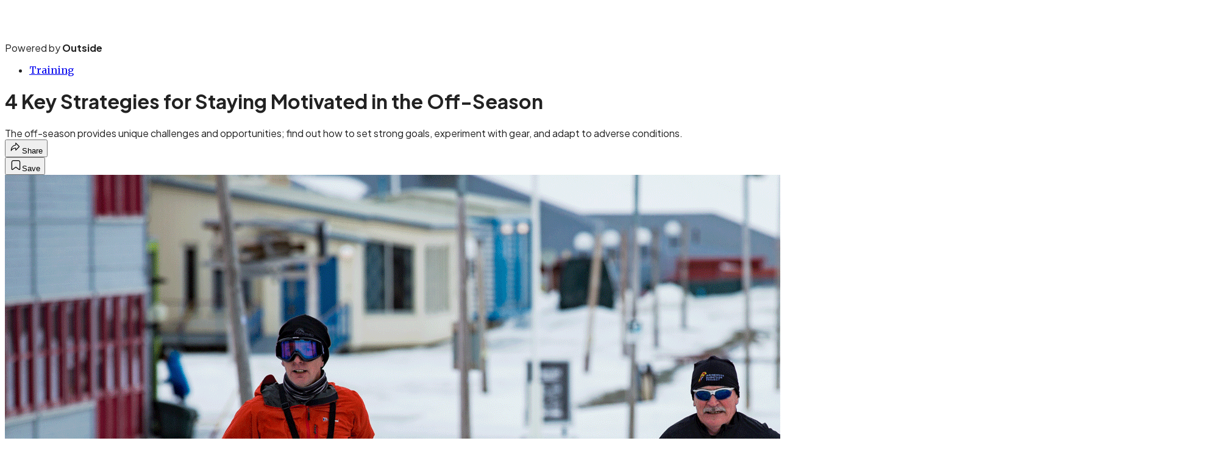

--- FILE ---
content_type: text/html; charset=utf-8
request_url: https://www.triathlete.com/training/4-key-strategies-for-staying-motivated-in-the-offseason/?scope=anon
body_size: 21120
content:
<!DOCTYPE html><html lang="en" class="merriweather_9fb01ae5-module__tjpaUa__className plus_jakarta_sans_6b06feeb-module__o-YZ4a__className overflow-x-hidden"><head><meta charSet="utf-8"/><meta name="viewport" content="width=device-width, initial-scale=1"/><link rel="preload" href="https://headless.triathlete.com/_next/static/media/0595f7052377a1a2-s.p.0de08f1e.woff2" as="font" crossorigin="" type="font/woff2"/><link rel="preload" href="https://headless.triathlete.com/_next/static/media/248e1dc0efc99276-s.p.8a6b2436.woff2" as="font" crossorigin="" type="font/woff2"/><link rel="preload" href="https://headless.triathlete.com/_next/static/media/5c8bbc89ca099f34-s.p.871a2d56.woff2" as="font" crossorigin="" type="font/woff2"/><link rel="preload" href="https://headless.triathlete.com/_next/static/media/63f26fe34c987908-s.p.e5023865.woff2" as="font" crossorigin="" type="font/woff2"/><link rel="preload" href="https://headless.triathlete.com/_next/static/media/6c98c9fb873995d2-s.p.4a6499bc.woff2" as="font" crossorigin="" type="font/woff2"/><link rel="preload" href="https://headless.triathlete.com/_next/static/media/e2f3d2dfca5b1593-s.p.89fd9991.woff2" as="font" crossorigin="" type="font/woff2"/><link rel="preload" href="https://headless.triathlete.com/_next/static/media/f287e533ed04f2e6-s.p.b13871c7.woff2" as="font" crossorigin="" type="font/woff2"/><link rel="preload" href="https://headless.triathlete.com/_next/static/media/f7aa21714c1c53f8-s.p.e3544bb0.woff2" as="font" crossorigin="" type="font/woff2"/><link rel="preload" href="https://headless.triathlete.com/_next/static/media/fba5a26ea33df6a3-s.p.1bbdebe6.woff2" as="font" crossorigin="" type="font/woff2"/><link rel="preload" as="image" imageSrcSet="https://cdn.triathlete.com/wp-content/uploads/2019/11/offseasonmotivation.png?auto=webp&amp;width=2048&amp;quality=75&amp;fit=cover 1x, https://cdn.triathlete.com/wp-content/uploads/2019/11/offseasonmotivation.png?auto=webp&amp;width=3840&amp;quality=75&amp;fit=cover 2x" fetchPriority="high"/><link rel="stylesheet" href="https://headless.triathlete.com/_next/static/chunks/a1bb910a4aa1a5fb.css?dpl=dpl_nZmHLNVZvKxmxiYoAQz9SMctoDih" data-precedence="next"/><link rel="preload" as="script" fetchPriority="low" href="https://headless.triathlete.com/_next/static/chunks/c2f4fb33c3f4861c.js?dpl=dpl_nZmHLNVZvKxmxiYoAQz9SMctoDih"/><script src="https://headless.triathlete.com/_next/static/chunks/7ad896048dba5e9f.js?dpl=dpl_nZmHLNVZvKxmxiYoAQz9SMctoDih" async=""></script><script src="https://headless.triathlete.com/_next/static/chunks/72fe32037d525a72.js?dpl=dpl_nZmHLNVZvKxmxiYoAQz9SMctoDih" async=""></script><script src="https://headless.triathlete.com/_next/static/chunks/8ed7946dcb4c7d5b.js?dpl=dpl_nZmHLNVZvKxmxiYoAQz9SMctoDih" async=""></script><script src="https://headless.triathlete.com/_next/static/chunks/turbopack-3165dadde76071e1.js?dpl=dpl_nZmHLNVZvKxmxiYoAQz9SMctoDih" async=""></script><script src="https://headless.triathlete.com/_next/static/chunks/0bca773f9803f23f.js?dpl=dpl_nZmHLNVZvKxmxiYoAQz9SMctoDih" async=""></script><script src="https://headless.triathlete.com/_next/static/chunks/1034814b583c7793.js?dpl=dpl_nZmHLNVZvKxmxiYoAQz9SMctoDih" async=""></script><script src="https://headless.triathlete.com/_next/static/chunks/d639aadcedefed5e.js?dpl=dpl_nZmHLNVZvKxmxiYoAQz9SMctoDih" async=""></script><script src="https://headless.triathlete.com/_next/static/chunks/67f626e448d1caf1.js?dpl=dpl_nZmHLNVZvKxmxiYoAQz9SMctoDih" async=""></script><script src="https://headless.triathlete.com/_next/static/chunks/ff1a16fafef87110.js?dpl=dpl_nZmHLNVZvKxmxiYoAQz9SMctoDih" async=""></script><script src="https://headless.triathlete.com/_next/static/chunks/926350dec3317ae7.js?dpl=dpl_nZmHLNVZvKxmxiYoAQz9SMctoDih" async=""></script><link rel="preload" href="https://use.typekit.net/joo2fhd.css" as="style"/><link rel="preload" href="https://www.googletagmanager.com/gtm.js?id=GTM-5G2WJS6" as="script"/><link rel="preconnect" href="https://use.typekit.net" crossorigin="anonymous"/><link rel="preconnect" href="https://securepubads.g.doubleclick.net" crossorigin="anonymous"/><link rel="preconnect" href="https://micro.rubiconproject.com" crossorigin="anonymous"/><link rel="preconnect" href="https://amazon-adsystem.com" crossorigin="anonymous"/><link rel="preconnect" href="https://pub.doubleverify.com" crossorigin="anonymous"/><link rel="preload" href="https://use.typekit.net/joo2fhd.css" as="style"/><meta name="next-size-adjust" content=""/><title>Staying Motivated in the Off-Season: 4 Key Strategies — Triathlete</title><meta name="description" content="Training during the winter months can be especially difficult, especially when it comes to staying motivated in the off-season."/><meta name="author" content="Nick Radkewich"/><meta name="robots" content="max-image-preview:large"/><meta name="am-api-token" content="YYcJV4n6DEEP"/><link rel="canonical" href="https://www.triathlete.com/training/4-key-strategies-for-staying-motivated-in-the-offseason/"/><meta property="og:title" content="4 Key Strategies for Staying Motivated in the Off-Season"/><meta property="og:description" content="The off-season provides unique challenges and opportunities; find out how to set strong goals, experiment with gear, and adapt to adverse conditions."/><meta property="og:url" content="https://www.triathlete.com/training/4-key-strategies-for-staying-motivated-in-the-offseason/"/><meta property="og:site_name" content="Triathlete"/><meta property="og:locale" content="en_US"/><meta property="og:image" content="https://www.triathlete.com/wp-content/uploads/2019/11/offseasonmotivation.png"/><meta property="og:image:width" content="2000"/><meta property="og:image:height" content="1125"/><meta property="og:image:type" content="image/png"/><meta property="og:type" content="article"/><meta property="article:published_time" content="2019-11-21T11:35:06.000Z"/><meta property="article:modified_time" content="2019-11-21T11:36:37.000Z"/><meta property="article:author" content="Nick Radkewich"/><meta name="twitter:card" content="summary_large_image"/><meta name="twitter:title" content="4 Key Strategies for Staying Motivated in the Off-Season"/><meta name="twitter:description" content="The off-season provides unique challenges and opportunities; find out how to set strong goals, experiment with gear, and adapt to adverse conditions."/><meta name="twitter:image" content="https://www.triathlete.com/wp-content/uploads/2019/11/offseasonmotivation.png"/><meta name="twitter:image:width" content="2000"/><meta name="twitter:image:height" content="1125"/><meta name="twitter:image:type" content="image/png"/><link rel="icon" href="/icon?6dd26e972d5bff8d" type="image/png" sizes="32x32"/><link rel="apple-touch-icon" href="/apple-icon?3872ec717b5f28d9" type="image/png" sizes="180x180"/><script src="https://headless.triathlete.com/_next/static/chunks/a6dad97d9634a72d.js?dpl=dpl_nZmHLNVZvKxmxiYoAQz9SMctoDih" noModule=""></script></head><body><div hidden=""><!--$--><!--/$--></div><div class="fixed top-0 z-50 flex h-[68px] w-full flex-col items-center bg-brand-primary font-utility shadow-md" id="out-header-wrapper" style="--font-body:var(--font-utility)"><out-header style="width:100%"><div class="py-spacing-xxxs flex flex-col items-center" slot="header-logo"><a href="https://www.triathlete.com/" class="relative"><svg xmlns="http://www.w3.org/2000/svg" width="170" height="40" viewBox="0 0 100 25" fill="none" class="text-white h-[34px] w-[120px] sm:w-[200px]"><title>Triathlete logo</title><path class="fill-current" d="M83.864 20.093c-1.556 0-1.938-.346-1.938-1.753v-6.804h2.784V7.764h-2.784V2.72l-.318.079-3.528.91-.187.049v14.688c0 2.243.526 3.678 1.656 4.52 1.142.852 2.766.97 4.35.97.156 0 .569-.03.618-.037l.229-.019v-3.847l-.274.02c0 .005-.436.04-.608.04ZM15.986 7.763v15.954h4.033V7.763h-4.033ZM16.177 3.559l-.191.046v2.937h4.032V2.567l-.316.08-3.525.912ZM32.306 8.362c-1.198-.733-2.912-1.091-5.24-1.091-1.677 0-4.18.32-5.718 1.228l-.197.115.096.21 1.23 2.646.107.224.224-.1c1.3-.578 2.74-.836 4.67-.836 2.043 0 2.768.5 2.835 2.028h-2.054c-2.445 0-4.38.51-5.747 1.51-1.389 1.022-2.122 2.546-2.122 4.41a5.208 5.208 0 0 0 1.562 3.757c.99.963 2.317 1.5 3.698 1.495 1.507 0 3.1-.144 4.593-1.117v.887h4.045V12.147c.002-1.703-.665-2.979-1.982-3.785Zm-5.588 12.08c-.979 0-2.625-.226-2.625-1.736 0-1.32.653-2.542 5.401-2.542h.75v2.809l-.151.105c-1.242.852-1.988 1.365-3.375 1.365ZM5.97 20.093c-1.558 0-1.938-.346-1.938-1.753v-6.804h2.784V7.764H4.031V2.72l-.314.08-3.53.91-.187.05v14.687c0 2.244.527 3.68 1.656 4.521 1.145.851 2.77.969 4.353.969.156 0 .568-.031.615-.038l.232-.018v-3.848l-.275.02a7.949 7.949 0 0 1-.611.04ZM40.937 20.093c-1.557 0-1.937-.346-1.937-1.753v-6.804h2.785V7.764h-2.787V2.72l-.316.079-3.526.91-.191.049v14.688c0 2.243.527 3.678 1.656 4.52 1.145.852 2.77.97 4.35.97.157 0 .571-.03.618-.037l.233-.019v-3.847l-.276.02a7.78 7.78 0 0 1-.609.04ZM11.577 9.155V7.761H7.544v15.954h4.03v-8.088c0-2.712 1.227-4.464 3.126-4.464.139 0 .277.01.415.025l.281.037V7.31l-.27.018a5.113 5.113 0 0 0-3.549 1.827ZM75.365 18.636l-.153-.207-.195.155c-1.22.953-2.514 1.804-4.904 1.804-1.963 0-4.094-1.119-4.35-3.194h11.352l.037-.205c.54-3.089-.11-5.396-1.516-7.11-1.286-1.57-3.174-2.561-5.705-2.561a7.82 7.82 0 0 0-5.75 2.386 8.469 8.469 0 0 0-2.238 5.888c0 2.56.815 4.734 2.355 6.287a8.046 8.046 0 0 0 5.781 2.281c3.022 0 5.022-.727 7.131-2.596l.174-.151-.134-.188-1.885-2.59Zm-9.438-4.618c.262-1.192 1.64-3.039 3.86-3.039a3.879 3.879 0 0 1 3.86 3.039h-7.72Z"></path><path class="fill-current" d="m97.98 18.636-.149-.207-.2.154c-1.218.954-2.513 1.805-4.9 1.805-1.966 0-4.098-1.119-4.354-3.194h11.355l.039-.205c.537-3.089-.112-5.396-1.517-7.11-1.285-1.57-3.174-2.561-5.707-2.561a7.832 7.832 0 0 0-5.751 2.386 8.47 8.47 0 0 0-2.236 5.888c0 2.56.814 4.734 2.354 6.287a8.053 8.053 0 0 0 5.78 2.28c3.022 0 5.022-.726 7.132-2.595l.174-.152-.138-.187-1.882-2.59Zm-9.437-4.618c.262-1.192 1.637-3.039 3.857-3.039a3.88 3.88 0 0 1 3.862 3.039h-7.72ZM57.451 3.534l-.187.05v20.133h4.03V2.542l-.314.082-3.529.91ZM50.602 7.318a5.475 5.475 0 0 0-4.054 1.813V2.643l-.315.08-3.528.91-.188.05v20.034h4.033V15.18c0-2.827 1.679-4.091 3.348-4.091 1.611 0 2.572 1.114 2.572 2.979v9.647h4.032V13.399c-.003-3.751-2.26-6.08-5.9-6.08Z"></path></svg></a><p class="mt-px text-center font-utility-4 text-white sm:font-utility-3">Powered by <strong class="font-semibold">Outside</strong></p></div></out-header></div><div class="article-template w-full text-center" data-post-analytics-data="{&quot;authors&quot;:[&quot;Nick Radkewich&quot;],&quot;categories&quot;:[&quot;Training&quot;],&quot;tags&quot;:[&quot;off-season&quot;,&quot;Sports Psychology&quot;],&quot;domain&quot;:&quot;triathlete&quot;,&quot;post_uuid&quot;:&quot;518e827728a4524cec53e378db7654da&quot;,&quot;publish_date&quot;:&quot;November 21, 2019&quot;,&quot;title&quot;:&quot;4 Key Strategies for Staying Motivated in the Off-Season&quot;}"><script id="seo-structured-data" type="application/ld+json" data-testid="structured-data">{"@context":"https://schema.org","@type":"Article","@id":"https://www.triathlete.com/training/4-key-strategies-for-staying-motivated-in-the-offseason/#article","isPartOf":{"@id":"https://www.triathlete.com/training/4-key-strategies-for-staying-motivated-in-the-offseason"},"author":[{"@type":"Person","@id":"https://www.triathlete.com/#/schema/person/4328","name":"Nick Radkewich","url":"https://www.triathlete.com/byline/nick-radkewich"}],"headline":"4 Key Strategies for Staying Motivated in the Off-Season","datePublished":"2019-11-21T11:35:06.000Z","dateModified":"2025-07-10T15:13:09.000Z","mainEntityOfPage":{"@id":"https://www.triathlete.com/training/4-key-strategies-for-staying-motivated-in-the-offseason/"},"wordCount":871,"publisher":{"@id":"https://www.triathlete.com/#organization"},"image":{"@id":"https://www.triathlete.com/training/4-key-strategies-for-staying-motivated-in-the-offseason/#primaryimage"},"keywords":["parent_category: Training","tag: off-season","tag: Sports Psychology","type: article"],"articleSection":"Training","inLanguage":"en-US","@graph":[{"@type":"Article","@id":"https://www.triathlete.com/training/4-key-strategies-for-staying-motivated-in-the-offseason/#article","isPartOf":{"@id":"https://www.triathlete.com/training/4-key-strategies-for-staying-motivated-in-the-offseason"},"author":[{"@type":"Person","@id":"https://www.triathlete.com/#/schema/person/4328","name":"Nick Radkewich","url":"https://www.triathlete.com/byline/nick-radkewich"}],"headline":"4 Key Strategies for Staying Motivated in the Off-Season","datePublished":"2019-11-21T11:35:06.000Z","dateModified":"2025-07-10T15:13:09.000Z","mainEntityOfPage":{"@id":"https://www.triathlete.com/training/4-key-strategies-for-staying-motivated-in-the-offseason/"},"wordCount":871,"publisher":{"@id":"https://www.triathlete.com/#organization"},"image":{"@id":"https://www.triathlete.com/training/4-key-strategies-for-staying-motivated-in-the-offseason/#primaryimage"},"keywords":["parent_category: Training","tag: off-season","tag: Sports Psychology","type: article"],"articleSection":"Training","inLanguage":"en-US"},{"@type":"WebPage","@id":"https://www.triathlete.com/training/4-key-strategies-for-staying-motivated-in-the-offseason/","url":"https://www.triathlete.com/training/4-key-strategies-for-staying-motivated-in-the-offseason/","name":"Staying Motivated in the Off-Season: 4 Key Strategies &#8211; Triathlete","isPartOf":{"@id":"https://www.triathlete.com/#website"},"primaryImageOfPage":{"@id":"https://www.triathlete.com/training/4-key-strategies-for-staying-motivated-in-the-offseason/#primaryimage"},"image":{"@id":"https://www.triathlete.com/training/4-key-strategies-for-staying-motivated-in-the-offseason/#primaryimage"},"datePublished":"2019-11-21T11:35:06.000Z","dateModified":"2025-07-10T15:13:09.000Z","description":"Training during the winter months can be especially difficult, especially when it comes to staying motivated in the off-season.","breadcrumb":{"@id":"https://www.triathlete.com/training/4-key-strategies-for-staying-motivated-in-the-offseason/#breadcrumb"},"inLanguage":"en-US","potentialAction":[{"@type":"ReadAction","target":["https://www.triathlete.com/training/4-key-strategies-for-staying-motivated-in-the-offseason/"]}]},{"@type":"ImageObject","inLanguage":"en-US","@id":"https://www.triathlete.com/training/4-key-strategies-for-staying-motivated-in-the-offseason/#primaryimage","url":"https://www.triathlete.com/wp-content/uploads/2019/11/offseasonmotivation.png","contentUrl":"https://www.triathlete.com/wp-content/uploads/2019/11/offseasonmotivation.png","width":2000,"height":1125},{"@type":"BreadcrumbList","@id":"https://www.triathlete.com/training/4-key-strategies-for-staying-motivated-in-the-offseason/#breadcrumb","itemListElement":[{"@type":"ListItem","position":1,"name":"Training","item":"https://www.triathlete.com/training/"},{"@type":"ListItem","position":2,"name":"4 Key Strategies for Staying Motivated in the Off-Season","item":"https://www.triathlete.com/training/4-key-strategies-for-staying-motivated-in-the-offseason/"}]},{"@type":"WebSite","@id":"https://www.triathlete.com/#website","url":"https://www.triathlete.com/","name":"Triathlete","description":"Triathlete - The world's number-one triathlon resource – Triathlete","publisher":{"@id":"https://www.triathlete.com/#organization"},"potentialAction":[{"@type":"SearchAction","target":{"@type":"EntryPoint","urlTemplate":"https://www.triathlete.com/?s={search_term_string}"},"query-input":"required name=search_term_string"}],"inLanguage":"en-US"},{"@type":"Organization","@id":"https://www.triathlete.com/#organization","name":"Triathlete","url":"https://www.triathlete.com/","logo":{"@type":"ImageObject","inLanguage":"en-US","@id":"https://www.triathlete.com/#/schema/logo/image/","url":"https://cdn.outsideonline.com/wp-content/uploads/2024/03/AF-TRIATHLETE.png","contentUrl":"https://cdn.outsideonline.com/wp-content/uploads/2024/03/AF-TRIATHLETE.png","width":250,"height":250,"caption":"Triathlete"},"image":{"@id":"https://www.triathlete.com/#/schema/logo/image/"}},{"@type":"Person","@id":"https://www.triathlete.com/#/schema/person/4328","name":"Nick Radkewich","url":"https://www.triathlete.com/byline/nick-radkewich"}]}</script><div class="mt-[116px]"><div aria-label="Advertisement" class="prestitial-ad mx-auto my-tight min-h-[250px] w-full bg-bg-very-light py-base-tight sm:px-base-tight"><div id="prestitial-0" class="prestitial-content"></div></div></div><div class="mx-auto flex max-w-[1440px] px-base sm:px-loose md:space-x-base-loose md:p-base-loose lg:p-base" data-testid="grid"><div class="grid w-full grid-cols-4 gap-base-loose sm:grid-cols-8 md:grid-cols-12 body-content js-body-content overflow-x-hidden body-content-dense"><div class="col-span-full"></div><div class="article-header !col-span-full flex flex-col text-left"><div class="justify-start"><nav class="align-left col-span-full mb-base" data-pom-e2e-test-id="breadcrumbs"><ul class="flex flex-wrap gap-super-tight font-semibold"><li class="!-ml-0.5 flex gap-super-tight whitespace-nowrap"><a class="rounded-small px-extra-tight font-utility-2 text-brand-primary transition-colors duration-400 hover:bg-bg-light active:bg-bg-medium" href="/training"><span>Training</span></a></li></ul></nav><h1 class="mb-base-loose text-text-headline">4 Key Strategies for Staying Motivated in the Off-Season</h1><div class="fp-intro mb-loose font-secondary text-description-size leading-description-line-height font-normal text-secondary">The off-season provides unique challenges and opportunities; find out how to set strong goals, experiment with gear, and adapt to adverse conditions.</div></div><div class="border-border-light border-t py-base-tight"><div class="flex h-4 justify-between"><div class="flex gap-x-base-tight"></div><div class="flex gap-x-base-tight"><div class="relative"><button class="inline-flex shrink-0 items-center justify-center rounded-full hover:cursor-pointer bg-bg-surface hover:bg-bg-light focus:bg-bg-dark text-primary border border-solid border-border-light aria-pressed:bg-brand-primary aria-pressed:text-text-surface py-very-tight px-base-tight gap-tight font-semibold font-utility-2" aria-label="Share article" aria-pressed="false" id="" aria-haspopup="true"><svg xmlns="http://www.w3.org/2000/svg" width="20" height="20" viewBox="0 0 20 20" class=""><title>Share Icon</title><path fill-rule="evenodd" clip-rule="evenodd" d="M9.52671 2.21112C9.31975 2.29685 9.18481 2.4988 9.18481 2.72281V5.69328C4.9997 6.2414 1.80019 10.0091 1.80019 14.533V15.2767C1.80019 15.5374 1.9821 15.7629 2.23697 15.818C2.49185 15.8731 2.75065 15.743 2.8584 15.5055C3.80204 13.4258 6.21665 11.8364 9.18481 11.6591V14.5382C9.18481 14.7622 9.31975 14.9642 9.52671 15.0499C9.73367 15.1356 9.97189 15.0882 10.1303 14.9298L16.038 9.02213C16.2543 8.80584 16.2543 8.45516 16.038 8.23887L10.1303 2.33118C9.97189 2.17278 9.73367 2.1254 9.52671 2.21112ZM10.2925 11.0903C10.2925 11.0898 10.2925 11.0893 10.2925 11.0888C10.2925 10.783 10.0445 10.535 9.73866 10.535C7.00766 10.535 4.54501 11.6113 2.99576 13.3185C3.52188 9.72192 6.34795 6.97376 9.77511 6.7477C10.0662 6.7285 10.2925 6.48678 10.2925 6.19505V4.05991L14.8631 8.6305L10.2925 13.2011V11.0918C10.2925 11.0913 10.2925 11.0908 10.2925 11.0903Z" class="fill-inverse"></path></svg><span class="hidden sm:inline">Share</span></button></div><button class="inline-flex shrink-0 items-center justify-center rounded-full hover:cursor-pointer bg-bg-surface hover:bg-bg-light focus:bg-bg-dark text-primary border border-solid border-border-light aria-pressed:bg-brand-primary aria-pressed:text-text-surface py-very-tight px-base-tight gap-tight font-semibold font-utility-2 sm:w-10.75" aria-label="Save this article" aria-pressed="false" id="article-bookmark-button"><svg xmlns="http://www.w3.org/2000/svg" width="20" height="20" viewBox="0 0 20 20" fill="current-color" class=""><title>Bookmark Icon</title><path fill-rule="evenodd" clip-rule="evenodd" d="M5.89753 3.23089C5.40785 3.23089 4.93823 3.42541 4.59198 3.77166C4.24572 4.11792 4.0512 4.58754 4.0512 5.07722V16.564C4.0512 16.6021 4.06181 16.6394 4.08183 16.6718C4.10186 16.7042 4.13051 16.7304 4.16459 16.7474C4.19866 16.7645 4.2368 16.7717 4.27474 16.7683C4.31268 16.7649 4.34892 16.751 4.3794 16.7281L9.63131 12.7907C9.8501 12.6267 10.1509 12.6267 10.3697 12.7907L15.6216 16.7281C15.652 16.751 15.6883 16.7649 15.7262 16.7683C15.7642 16.7717 15.8023 16.7645 15.8364 16.7474C15.8705 16.7304 15.8991 16.7042 15.9191 16.6718C15.9392 16.6394 15.9498 16.6021 15.9498 16.564V5.07722C15.9498 4.58754 15.7552 4.11792 15.409 3.77166C15.0627 3.42541 14.5931 3.23089 14.1034 3.23089H5.89753ZM3.72161 2.9013C4.2987 2.32421 5.0814 2 5.89753 2H14.1034C14.9196 2 15.7023 2.32421 16.2794 2.9013C16.8565 3.47839 17.1807 4.26109 17.1807 5.07722V16.564C17.1807 16.8306 17.1064 17.092 16.9662 17.3189C16.826 17.5457 16.6255 17.7291 16.387 17.8483C16.1485 17.9676 15.8815 18.0181 15.6159 17.9942C15.3503 17.9703 15.0966 17.8729 14.8832 17.713L10.0005 14.0523L5.11775 17.713C4.90439 17.8729 4.6507 17.9703 4.38511 17.9942C4.11952 18.0181 3.85251 17.9676 3.61401 17.8483C3.37551 17.7291 3.17493 17.5457 3.03475 17.3189C2.89456 17.092 2.82031 16.8306 2.82031 16.564V5.07722C2.82031 4.26109 3.14452 3.47839 3.72161 2.9013Z" class="fill-inverse"></path></svg><span class="hidden sm:inline">Save</span></button></div></div></div><div><img alt="Staying Motivated in the Off-Season" data-src="https://www.triathlete.com/wp-content/uploads/2019/11/offseasonmotivation.png" data-loaded="true" fetchPriority="high" loading="eager" width="2000" height="1125" decoding="async" data-nimg="1" style="color:transparent" srcSet="https://cdn.triathlete.com/wp-content/uploads/2019/11/offseasonmotivation.png?auto=webp&amp;width=2048&amp;quality=75&amp;fit=cover 1x, https://cdn.triathlete.com/wp-content/uploads/2019/11/offseasonmotivation.png?auto=webp&amp;width=3840&amp;quality=75&amp;fit=cover 2x" src="https://cdn.triathlete.com/wp-content/uploads/2019/11/offseasonmotivation.png?auto=webp&amp;width=3840&amp;quality=75&amp;fit=cover"/></div></div><div class="content-wrap fp-contentTarget"><div class="article-body"><div class="mb-base-loose flex flex-wrap gap-(--spacing-base)"><!--$--><!--/$--></div><div class="pub-date font-utility-2 text-secondary">Updated July 10, 2025 03:13PM</div></div><p>Training during the <a target="_self" class="text-brand-primary underline hover:text-brand-primary/85 break-words overflow-wrap-anywhere underline-offset-[3px]" href="https://www.triathlete.com/training/dispatch-paula-findlays-winter-running-tips/
">winter</a> months can be especially difficult, especially when it comes to staying motivated in the off-season for long hours of training indoors or in adverse weather. Over many years as an athlete and coach, I have identified three key strategies or skills to incorporate into your winter training plan to help you stay on track while preparing for a successful competitive season. Establishing your training goals, adapting your activities, and testing new approaches will make your off-season training more effective and will lead to a more successful race season.</p><p class="aspect-video"></p><h2>Be Smart About Goals</h2>
<p>When your next competition is seven or eight months away, you may struggle to find the same motivation as when your next test is more imminent. But setting S.M.A.R.T. Goals (Specific, Measurable, Achievable, Relevant, Time-bound) is as important for the off-season as it is for the competition season.</p>
<p>For example, a triathlete who comes from a swimming background may not hesitate to swim a 100 x 100-meter set in the pool, but struggles with volume on the run and bike. For this athlete, an off-season goal of increasing cycling and running volume could provide extra motivation. Just remember to increase volume gradually (5-10% per week) to avoid injury.</p>
<div class="ad-placeholder-wrapper relative w-full border-t border-b border-border-light col-span-full my-3 md:col-span-10 md:col-start-2"><div class="mb-[30px] min-h-[30px] text-center"><span class="font-utility-4 font-medium tracking-[1px] text-neutral-500 uppercase">ADVERTISEMENT</span></div><div class="ad-placeholder -mt-[30px] mb-[30px] flex min-h-[250px] w-full items-center justify-center"><div class="w-full "><div id="in-content-leaderboard-I0-P0-CMI0" class="flex justify-center text-left"></div></div></div></div><p>Like competitive season goals, these training-specific goals can help sustain motivation through longer workouts in winter conditions. After accomplishing their off-season goals, the athlete above might have a more positive outlook and stronger mental focus, in addition to better physical conditioning when entering the preseason period. Any training goals should be focused on individual training achievements and should avoid competitive sport-specific goals to avoid mental fatigue during the racing season.</p>
<h2>Adapt to Survive the Winter Chill</h2>
<p>If you prepare properly and adjust your workouts appropriately, training through the winter can build your confidence and prepare you for challenges that arise during race season. Training in adverse conditions requires mental fortitude, as well as equipping yourself physically to deal with the conditions. One way that I like to adjust training is by incorporating winter sports as alternative workouts. Snowshoeing and cross-country skiing are great ways to accomplish off-season physiological goals while enjoying what would normally be adverse conditions.</p>
<p>In my case, while at the Olympic Training Center in Colorado Springs, Colorado, one of my winter goals was to not ride inside at all. One particularly wintery day, I had a four-hour ride scheduled during a blizzard. I could just have jumped on the trainer instead, but my goal compelled me to train outside, which meant adjusting to the conditions. I switched to my seldom-used mountain bike, added heating pouches to my jacket and booties, and even set out a second set of clothes to practice a “winter transition” in the middle of the ride. Getting the workout completed kept me on goal. A few months later, at the first World Cup of the season, it was raining and cold. I was not the fastest athlete that day, but I was tougher and better prepared for the conditions because they could not compare to the Blizzard Ride.</p>
<h2>Experiment to Stay Competitive</h2>
<p>When all else fails, new toys or training activities can motivate us while building towards improved performance during the competition season. The off-season is the perfect time to introduce new equipment and new techniques. If you plan to make a change in training shoes, whether a switching brands or models, it is best to allow a conversion period when you alternate between your previous model and the new one. Accomplishing this during the off-season can bring focus to your running, motivate you to complete training sessions, and avoid the pitfalls of introducing new shoes during the season—like blisters.</p>
<div class="ad-placeholder-wrapper relative w-full border-t border-b border-border-light col-span-full my-3 md:col-span-10 md:col-start-2"><div class="mb-[30px] min-h-[30px] text-center"><span class="font-utility-4 font-medium tracking-[1px] text-neutral-500 uppercase">ADVERTISEMENT</span></div><div class="ad-placeholder -mt-[30px] mb-[30px] flex min-h-[250px] w-full items-center justify-center"><div class="w-full "><div id="in-content-leaderboard-I1-P0-CMI0" class="flex justify-center text-left"></div></div></div></div><p>On the bike, you could test new saddle designs, shoes or pedal systems—the off-season is also a great time to schedule a bike fit session. You can adapt to it gradually during lower intensity training and adjust over time to maximize efficiency, power or comfort. The worst message a coach can get during the season, especially from a race expo, is that an athlete has just bought new equipment or made changes to their bike position. Working with a coach to evaluate new equipment and positions during the off-season will keep you focused on performance and motivated to prepare in advance for competitions.</p>
<h2>Turn Challenges into an Advantage</h2>
<p>Training in adverse conditions can make you tougher, but can be very taxing mentally and physically. Today there are great options to run and bike indoors, which can provide relief from the weather, but they should not be used all the time. Creating a balanced training plan and incorporating some outdoor sessions will prepare you better mentally and physically to compete in competitions when the weather or conditions are not ideal.</p>
<p>By setting S.M.A.R.T Goals, adjusting your training to the conditions and testing new equipment at the right time, you will maintain keen focus and strong motivation year round. These strategies will turn challenges into opportunities to use conditions to your advantage to outperform your competition and ultimately help you with staying motivated in the off-season.</p>
<p><em>This article originally appeared on <a target="_blank" class="text-brand-primary underline hover:text-brand-primary/85 break-words overflow-wrap-anywhere underline-offset-[3px]" href="https://www.trainingpeaks.com/blog/strategies-to-stay-motivated-during-the-off-season/?utm_source=triathlete&amp;utm_medium=weblink&amp;utm_campaign=partnercontent16">Trainingpeaks.com</a>.</em></p>
<p><em>2000 Olympian Nick Radkewich is </em>head<em> coach for 4D Endurance Online and currently coaching triathletes and runners of all levels.</em></p>
<!-- --></div><div class="article-bottom"><div class="col-span-full mb-extra-loose flex flex-wrap gap-base-tight text-left md:col-span-10 md:col-start-2 lg:col-span-8 lg:col-start-3"><a class="inline-flex shrink-0 items-center justify-center rounded-full hover:cursor-pointer bg-bg-light hover:bg-bg-medium focus:bg-bg-dark text-primary py-very-tight px-base-tight gap-tight font-semibold font-utility-2" rel="" target="_self" href="/tag/off-season"><span class="">off-season</span></a><a class="inline-flex shrink-0 items-center justify-center rounded-full hover:cursor-pointer bg-bg-light hover:bg-bg-medium focus:bg-bg-dark text-primary py-very-tight px-base-tight gap-tight font-semibold font-utility-2" rel="" target="_self" href="/tag/sports-psychology"><span class="">Sports Psychology</span></a></div><div class="mb-base-loose"></div><div class="block md:hidden"><a target="_blank" rel="noopener noreferrer" class="my-base-tight flex w-full cursor-pointer items-center gap-base rounded-md border border-border-light bg-bg-surface p-base-tight no-underline md:my-0 md:w-[300px]" href="https://www.google.com/preferences/source?q=triathlete.com"><svg width="32" height="32" viewBox="0 0 48 48" class="shrink-0" aria-hidden="true"><title>Google</title><path fill="#EA4335" d="M24 9.5c3.54 0 6.71 1.22 9.21 3.6l6.85-6.85C35.9 2.38 30.47 0 24 0 14.62 0 6.51 5.38 2.56 13.22l7.98 6.19C12.43 13.72 17.74 9.5 24 9.5z"></path><path fill="#4285F4" d="M46.98 24.55c0-1.57-.15-3.09-.38-4.55H24v9.02h12.94c-.58 2.96-2.26 5.48-4.78 7.18l7.73 6c4.51-4.18 7.09-10.36 7.09-17.65z"></path><path fill="#FBBC05" d="M10.53 28.59c-.48-1.45-.76-2.99-.76-4.59s.27-3.14.76-4.59l-7.98-6.19C.92 16.46 0 20.12 0 24c0 3.88.92 7.54 2.56 10.78l7.97-6.19z"></path><path fill="#34A853" d="M24 48c6.48 0 11.93-2.13 15.89-5.81l-7.73-6c-2.15 1.45-4.92 2.3-8.16 2.3-6.26 0-11.57-4.22-13.47-9.91l-7.98 6.19C6.51 42.62 14.62 48 24 48z"></path></svg><span class="flex-1 text-left font-utility-2 font-semibold text-primary">Add <!-- -->Triathlete<!-- --> as a preferred source on Google</span><span class="inline-flex shrink-0 items-center justify-center gap-extra-tight rounded-full border border-border-light bg-bg-surface px-base-tight py-extra-tight font-utility-2 font-semibold text-primary transition-colors hover:bg-bg-medium"><svg xmlns="http://www.w3.org/2000/svg" width="18" height="18" viewBox="0 0 18 18" fill="none" class="shrink-0" aria-hidden="true"><path d="M9.16855 9.375L10.8748 8.34375L12.5811 9.375L12.1311 7.425L13.6311 6.13125L11.6623 5.9625L10.8748 4.125L10.0873 5.9625L8.11855 6.13125L9.61855 7.425L9.16855 9.375ZM4.2748 16.4063C3.8623 16.4688 3.49043 16.3719 3.15918 16.1156C2.82793 15.8594 2.6373 15.525 2.5873 15.1125L1.59355 6.91875C1.54355 6.50625 1.64355 6.1375 1.89355 5.8125C2.14355 5.4875 2.4748 5.3 2.8873 5.25L3.7498 5.1375V11.25C3.7498 12.075 4.04355 12.7813 4.63105 13.3688C5.21855 13.9563 5.9248 14.25 6.7498 14.25H13.7248C13.6498 14.55 13.4998 14.8094 13.2748 15.0281C13.0498 15.2469 12.7748 15.375 12.4498 15.4125L4.2748 16.4063ZM6.7498 12.75C6.3373 12.75 5.98418 12.6031 5.69043 12.3094C5.39668 12.0156 5.2498 11.6625 5.2498 11.25V3C5.2498 2.5875 5.39668 2.23438 5.69043 1.94063C5.98418 1.64688 6.3373 1.5 6.7498 1.5H14.9998C15.4123 1.5 15.7654 1.64688 16.0592 1.94063C16.3529 2.23438 16.4998 2.5875 16.4998 3V11.25C16.4998 11.6625 16.3529 12.0156 16.0592 12.3094C15.7654 12.6031 15.4123 12.75 14.9998 12.75H6.7498Z" fill="#333333"></path></svg>Add</span></a></div></div><div></div></div><div class="hidden md:block" style="min-width:350px"><div id="article-pane" class="flex h-full flex-col items-end"><div class="relative h-96"><div id="ad-initial-leaderboard-0" class="justify-right flex text-left sticky top-10 mb-base"></div></div><a target="_blank" rel="noopener noreferrer" class="my-base-tight flex w-full cursor-pointer items-center gap-base rounded-md border border-border-light bg-bg-surface p-base-tight no-underline md:my-0 md:w-[300px]" href="https://www.google.com/preferences/source?q=triathlete.com"><svg width="32" height="32" viewBox="0 0 48 48" class="shrink-0" aria-hidden="true"><title>Google</title><path fill="#EA4335" d="M24 9.5c3.54 0 6.71 1.22 9.21 3.6l6.85-6.85C35.9 2.38 30.47 0 24 0 14.62 0 6.51 5.38 2.56 13.22l7.98 6.19C12.43 13.72 17.74 9.5 24 9.5z"></path><path fill="#4285F4" d="M46.98 24.55c0-1.57-.15-3.09-.38-4.55H24v9.02h12.94c-.58 2.96-2.26 5.48-4.78 7.18l7.73 6c4.51-4.18 7.09-10.36 7.09-17.65z"></path><path fill="#FBBC05" d="M10.53 28.59c-.48-1.45-.76-2.99-.76-4.59s.27-3.14.76-4.59l-7.98-6.19C.92 16.46 0 20.12 0 24c0 3.88.92 7.54 2.56 10.78l7.97-6.19z"></path><path fill="#34A853" d="M24 48c6.48 0 11.93-2.13 15.89-5.81l-7.73-6c-2.15 1.45-4.92 2.3-8.16 2.3-6.26 0-11.57-4.22-13.47-9.91l-7.98 6.19C6.51 42.62 14.62 48 24 48z"></path></svg><span class="flex-1 text-left font-utility-2 font-semibold text-primary">Add <!-- -->Triathlete<!-- --> as a preferred source on Google</span><span class="inline-flex shrink-0 items-center justify-center gap-extra-tight rounded-full border border-border-light bg-bg-surface px-base-tight py-extra-tight font-utility-2 font-semibold text-primary transition-colors hover:bg-bg-medium"><svg xmlns="http://www.w3.org/2000/svg" width="18" height="18" viewBox="0 0 18 18" fill="none" class="shrink-0" aria-hidden="true"><path d="M9.16855 9.375L10.8748 8.34375L12.5811 9.375L12.1311 7.425L13.6311 6.13125L11.6623 5.9625L10.8748 4.125L10.0873 5.9625L8.11855 6.13125L9.61855 7.425L9.16855 9.375ZM4.2748 16.4063C3.8623 16.4688 3.49043 16.3719 3.15918 16.1156C2.82793 15.8594 2.6373 15.525 2.5873 15.1125L1.59355 6.91875C1.54355 6.50625 1.64355 6.1375 1.89355 5.8125C2.14355 5.4875 2.4748 5.3 2.8873 5.25L3.7498 5.1375V11.25C3.7498 12.075 4.04355 12.7813 4.63105 13.3688C5.21855 13.9563 5.9248 14.25 6.7498 14.25H13.7248C13.6498 14.55 13.4998 14.8094 13.2748 15.0281C13.0498 15.2469 12.7748 15.375 12.4498 15.4125L4.2748 16.4063ZM6.7498 12.75C6.3373 12.75 5.98418 12.6031 5.69043 12.3094C5.39668 12.0156 5.2498 11.6625 5.2498 11.25V3C5.2498 2.5875 5.39668 2.23438 5.69043 1.94063C5.98418 1.64688 6.3373 1.5 6.7498 1.5H14.9998C15.4123 1.5 15.7654 1.64688 16.0592 1.94063C16.3529 2.23438 16.4998 2.5875 16.4998 3V11.25C16.4998 11.6625 16.3529 12.0156 16.0592 12.3094C15.7654 12.6031 15.4123 12.75 14.9998 12.75H6.7498Z" fill="#333333"></path></svg>Add</span></a><div class="relative flex-1"><div id="right-rail-0" class="ad-right-rail sticky top-10 min-h-[250px] md:min-h-[600px]"></div></div></div></div></div><div class="pointer-events-none fixed bottom-0 z-50 w-full"><div id="ad-footer-container" class="flex w-full justify-center bg-white/0 pointer-events-auto h-[56px] py-super-tight sm:h-[75px] md:h-[100px]"><div class="relative"><div id="footer-0" class="ad-footer"></div></div></div></div><!--$!--><template data-dgst="BAILOUT_TO_CLIENT_SIDE_RENDERING"></template><!--/$--></div><!--$--><!--/$--><!--$--><!--/$--><out-footer style="--font-body:var(--font-utility)" theme="light"></out-footer><div class="mb-8"></div><script src="https://headless.triathlete.com/_next/static/chunks/c2f4fb33c3f4861c.js?dpl=dpl_nZmHLNVZvKxmxiYoAQz9SMctoDih" id="_R_" async=""></script><script>(self.__next_f=self.__next_f||[]).push([0])</script><script>self.__next_f.push([1,"1:\"$Sreact.fragment\"\n2:I[79520,[\"https://headless.triathlete.com/_next/static/chunks/0bca773f9803f23f.js?dpl=dpl_nZmHLNVZvKxmxiYoAQz9SMctoDih\",\"https://headless.triathlete.com/_next/static/chunks/1034814b583c7793.js?dpl=dpl_nZmHLNVZvKxmxiYoAQz9SMctoDih\"],\"\"]\n3:I[35785,[\"https://headless.triathlete.com/_next/static/chunks/0bca773f9803f23f.js?dpl=dpl_nZmHLNVZvKxmxiYoAQz9SMctoDih\",\"https://headless.triathlete.com/_next/static/chunks/1034814b583c7793.js?dpl=dpl_nZmHLNVZvKxmxiYoAQz9SMctoDih\",\"https://headless.triathlete.com/_next/static/chunks/d639aadcedefed5e.js?dpl=dpl_nZmHLNVZvKxmxiYoAQz9SMctoDih\",\"https://headless.triathlete.com/_next/static/chunks/67f626e448d1caf1.js?dpl=dpl_nZmHLNVZvKxmxiYoAQz9SMctoDih\"],\"ErrorBoundary\"]\n4:I[44129,[\"https://headless.triathlete.com/_next/static/chunks/0bca773f9803f23f.js?dpl=dpl_nZmHLNVZvKxmxiYoAQz9SMctoDih\",\"https://headless.triathlete.com/_next/static/chunks/1034814b583c7793.js?dpl=dpl_nZmHLNVZvKxmxiYoAQz9SMctoDih\",\"https://headless.triathlete.com/_next/static/chunks/d639aadcedefed5e.js?dpl=dpl_nZmHLNVZvKxmxiYoAQz9SMctoDih\",\"https://headless.triathlete.com/_next/static/chunks/67f626e448d1caf1.js?dpl=dpl_nZmHLNVZvKxmxiYoAQz9SMctoDih\"],\"ReactQueryContext\"]\n5:I[8539,[\"https://headless.triathlete.com/_next/static/chunks/0bca773f9803f23f.js?dpl=dpl_nZmHLNVZvKxmxiYoAQz9SMctoDih\",\"https://headless.triathlete.com/_next/static/chunks/1034814b583c7793.js?dpl=dpl_nZmHLNVZvKxmxiYoAQz9SMctoDih\"],\"AnalyticsProvider\"]\n6:I[13495,[\"https://headless.triathlete.com/_next/static/chunks/0bca773f9803f23f.js?dpl=dpl_nZmHLNVZvKxmxiYoAQz9SMctoDih\",\"https://headless.triathlete.com/_next/static/chunks/1034814b583c7793.js?dpl=dpl_nZmHLNVZvKxmxiYoAQz9SMctoDih\"],\"PianoAnalytics\"]\n7:I[20661,[\"https://headless.triathlete.com/_next/static/chunks/0bca773f9803f23f.js?dpl=dpl_nZmHLNVZvKxmxiYoAQz9SMctoDih\",\"https://headless.triathlete.com/_next/static/chunks/1034814b583c7793.js?dpl=dpl_nZmHLNVZvKxmxiYoAQz9SMctoDih\"],\"Header\"]\n12:I[68027,[],\"default\"]\n:HL[\"https://headless.triathlete.com/_next/static/chunks/a1bb910a4aa1a5fb.css?dpl=dpl_nZmHLNVZvKxmxiYoAQz9SMctoDih\",\"style\"]\n:HL[\"https://headless.triathlete.com/_next/static/media/0595f7052377a1a2-s.p.0de08f1e.woff2\",\"font\",{\"crossOrigin\":\"\",\"type\":\"font/woff2\"}]\n:HL[\"https://headless.triathlete.com/_next/static/media/248e1dc0efc99276-s.p.8a6b2436.woff2\",\"font\",{\"crossOrigin\":\"\",\"type\":\"font/woff2\"}]\n:HL[\"https://headless.triathlete.com/_next/static/media/5c8bbc89ca099f34-s.p.871a2d56.woff2\",\"font\",{\"crossOrigin\":\"\",\"type\":\"font/woff2\"}]\n:HL[\"https://headless.triathlete.com/_next/static/media/63f26fe34c987908-s.p.e5023865.woff2\",\"font\",{\"crossOrigin\":\"\",\"type\":\"font/woff2\"}]\n:HL[\"https://headless.triathlete.com/_next/static/media/6c98c9fb873995d2-s.p.4a6499bc.woff2\",\"font\",{\"crossOrigin\":\"\",\"type\":\"font/woff2\"}]\n:HL[\"https://headless.triathlete.com/_next/static/media/e2f3d2dfca5b1593-s.p.89fd9991.woff2\",\"font\",{\"crossOrigin\":\"\",\"type\":\"font/woff2\"}]\n:HL[\"https://headless.triathlete.com/_next/static/media/f287e533ed04f2e6-s.p.b13871c7.woff2\",\"font\",{\"crossOrigin\":\"\",\"type\":\"font/woff2\"}]\n:HL[\"https://headless.triathlete.com/_next/static/media/f7aa21714c1c53f8-s.p.e3544bb0.woff2\",\"font\",{\"crossOrigin\":\"\",\"type\":\"font/woff2\"}]\n:HL[\"https://headless.triathlete.com/_next/static/media/fba5a26ea33df6a3-s.p.1bbdebe6.woff2\",\"font\",{\"crossOrigin\":\"\",\"type\":\"font/woff2\"}]\n:HL[\"https://use.typekit.net/joo2fhd.css\",\"style\"]\n8:T793,"])</script><script>self.__next_f.push([1,"M83.864 20.093c-1.556 0-1.938-.346-1.938-1.753v-6.804h2.784V7.764h-2.784V2.72l-.318.079-3.528.91-.187.049v14.688c0 2.243.526 3.678 1.656 4.52 1.142.852 2.766.97 4.35.97.156 0 .569-.03.618-.037l.229-.019v-3.847l-.274.02c0 .005-.436.04-.608.04ZM15.986 7.763v15.954h4.033V7.763h-4.033ZM16.177 3.559l-.191.046v2.937h4.032V2.567l-.316.08-3.525.912ZM32.306 8.362c-1.198-.733-2.912-1.091-5.24-1.091-1.677 0-4.18.32-5.718 1.228l-.197.115.096.21 1.23 2.646.107.224.224-.1c1.3-.578 2.74-.836 4.67-.836 2.043 0 2.768.5 2.835 2.028h-2.054c-2.445 0-4.38.51-5.747 1.51-1.389 1.022-2.122 2.546-2.122 4.41a5.208 5.208 0 0 0 1.562 3.757c.99.963 2.317 1.5 3.698 1.495 1.507 0 3.1-.144 4.593-1.117v.887h4.045V12.147c.002-1.703-.665-2.979-1.982-3.785Zm-5.588 12.08c-.979 0-2.625-.226-2.625-1.736 0-1.32.653-2.542 5.401-2.542h.75v2.809l-.151.105c-1.242.852-1.988 1.365-3.375 1.365ZM5.97 20.093c-1.558 0-1.938-.346-1.938-1.753v-6.804h2.784V7.764H4.031V2.72l-.314.08-3.53.91-.187.05v14.687c0 2.244.527 3.68 1.656 4.521 1.145.851 2.77.969 4.353.969.156 0 .568-.031.615-.038l.232-.018v-3.848l-.275.02a7.949 7.949 0 0 1-.611.04ZM40.937 20.093c-1.557 0-1.937-.346-1.937-1.753v-6.804h2.785V7.764h-2.787V2.72l-.316.079-3.526.91-.191.049v14.688c0 2.243.527 3.678 1.656 4.52 1.145.852 2.77.97 4.35.97.157 0 .571-.03.618-.037l.233-.019v-3.847l-.276.02a7.78 7.78 0 0 1-.609.04ZM11.577 9.155V7.761H7.544v15.954h4.03v-8.088c0-2.712 1.227-4.464 3.126-4.464.139 0 .277.01.415.025l.281.037V7.31l-.27.018a5.113 5.113 0 0 0-3.549 1.827ZM75.365 18.636l-.153-.207-.195.155c-1.22.953-2.514 1.804-4.904 1.804-1.963 0-4.094-1.119-4.35-3.194h11.352l.037-.205c.54-3.089-.11-5.396-1.516-7.11-1.286-1.57-3.174-2.561-5.705-2.561a7.82 7.82 0 0 0-5.75 2.386 8.469 8.469 0 0 0-2.238 5.888c0 2.56.815 4.734 2.355 6.287a8.046 8.046 0 0 0 5.781 2.281c3.022 0 5.022-.727 7.131-2.596l.174-.151-.134-.188-1.885-2.59Zm-9.438-4.618c.262-1.192 1.64-3.039 3.86-3.039a3.879 3.879 0 0 1 3.86 3.039h-7.72Z"])</script><script>self.__next_f.push([1,"0:{\"P\":null,\"b\":\"CdU8SJ2kXw23ovpbANkBD\",\"c\":[\"\",\"training\",\"4-key-strategies-for-staying-motivated-in-the-offseason\"],\"q\":\"\",\"i\":false,\"f\":[[[\"\",{\"children\":[[\"article\",\"training/4-key-strategies-for-staying-motivated-in-the-offseason\",\"c\"],{\"children\":[\"__PAGE__\",{}]}]},\"$undefined\",\"$undefined\",true],[[\"$\",\"$1\",\"c\",{\"children\":[[[\"$\",\"link\",\"0\",{\"rel\":\"stylesheet\",\"href\":\"https://headless.triathlete.com/_next/static/chunks/a1bb910a4aa1a5fb.css?dpl=dpl_nZmHLNVZvKxmxiYoAQz9SMctoDih\",\"precedence\":\"next\",\"crossOrigin\":\"$undefined\",\"nonce\":\"$undefined\"}],[\"$\",\"script\",\"script-0\",{\"src\":\"https://headless.triathlete.com/_next/static/chunks/0bca773f9803f23f.js?dpl=dpl_nZmHLNVZvKxmxiYoAQz9SMctoDih\",\"async\":true,\"nonce\":\"$undefined\"}],[\"$\",\"script\",\"script-1\",{\"src\":\"https://headless.triathlete.com/_next/static/chunks/1034814b583c7793.js?dpl=dpl_nZmHLNVZvKxmxiYoAQz9SMctoDih\",\"async\":true,\"nonce\":\"$undefined\"}]],[\"$\",\"html\",null,{\"lang\":\"en\",\"className\":\"merriweather_9fb01ae5-module__tjpaUa__className plus_jakarta_sans_6b06feeb-module__o-YZ4a__className overflow-x-hidden\",\"children\":[[[\"$\",\"link\",null,{\"rel\":\"preconnect\",\"href\":\"https://use.typekit.net\",\"crossOrigin\":\"anonymous\"}],[\"$\",\"link\",null,{\"rel\":\"preconnect\",\"href\":\"https://securepubads.g.doubleclick.net\",\"crossOrigin\":\"anonymous\"}],[\"$\",\"link\",null,{\"rel\":\"preconnect\",\"href\":\"https://micro.rubiconproject.com\",\"crossOrigin\":\"anonymous\"}],[\"$\",\"link\",null,{\"rel\":\"preconnect\",\"href\":\"https://amazon-adsystem.com\",\"crossOrigin\":\"anonymous\"}],[\"$\",\"link\",null,{\"rel\":\"preconnect\",\"href\":\"https://pub.doubleverify.com\",\"crossOrigin\":\"anonymous\"}]],[[\"$\",\"link\",null,{\"rel\":\"preload\",\"href\":\"https://use.typekit.net/joo2fhd.css\",\"as\":\"style\"}],[\"$\",\"$L2\",null,{\"id\":\"typekit-loader\",\"strategy\":\"lazyOnload\",\"dangerouslySetInnerHTML\":{\"__html\":\"\\n                const link = document.createElement('link');\\n                link.rel = 'stylesheet';\\n                link.href = 'https://use.typekit.net/joo2fhd.css';\\n                document.head.appendChild(link);\\n              \"}}]],[\"$\",\"$L2\",null,{\"id\":\"datadog-rum\",\"strategy\":\"lazyOnload\",\"children\":\"\\n          (function(h,o,u,n,d) {\\n            h=h[d]=h[d]||{q:[],onReady:function(c){h.q.push(c)}}\\n            d=o.createElement(u);d.async=1;d.src=n\\n            n=o.getElementsByTagName(u)[0];n.parentNode.insertBefore(d,n)\\n          })(window,document,'script','https://www.datadoghq-browser-agent.com/us1/v6/datadog-rum.js','DD_RUM')\\n          window.DD_RUM.onReady(function() {\\n            window.DD_RUM.init({\\n              clientToken: 'pub487f9a3f0912e43965389931896a90d3',\\n              applicationId: 'ae23cdf8-91f1-407c-b6aa-5377fdcad464',\\n              site: 'datadoghq.com',\\n              service: 'headless-editorial',\\n              env: 'triathlete',\\n              version: \\\"0b6c535b4a7e78db387b11c4fe64ec41d6bb3f81\\\",\\n              sessionSampleRate: 100,\\n              sessionReplaySampleRate: 20,\\n              defaultPrivacyLevel: 'mask-user-input',\\n            });\\n          })\\n        \"}],[\"$\",\"$L2\",null,{\"id\":\"legacy-analytics-vars\",\"children\":\"\\n          window.analytics_vars = {\\n            domain: 'Triathlete'\\n          };\\n        \"}],[\"$\",\"body\",null,{\"children\":[\"$\",\"$L3\",null,{\"errorComponent\":null,\"children\":[[\"$\",\"$L4\",null,{\"children\":[\"$\",\"$L5\",null,{\"children\":[[\"$\",\"$L6\",null,{}],[\"$\",\"$L7\",null,{\"children\":[\"$\",\"div\",null,{\"className\":\"py-spacing-xxxs flex flex-col items-center\",\"slot\":\"header-logo\",\"children\":[[\"$\",\"a\",null,{\"href\":\"https://www.triathlete.com/\",\"className\":\"relative\",\"children\":[\"$\",\"svg\",null,{\"xmlns\":\"http://www.w3.org/2000/svg\",\"width\":\"170\",\"height\":\"40\",\"viewBox\":\"0 0 100 25\",\"fill\":\"none\",\"className\":\"text-white h-[34px] w-[120px] sm:w-[200px]\",\"children\":[[\"$\",\"title\",null,{\"children\":\"Triathlete logo\"}],[\"$\",\"path\",null,{\"className\":\"fill-current\",\"d\":\"$8\"}],\"$L9\"]}]}],\"$La\"]}]}],\"$Lb\",\"$Lc\",\"$Ld\"]}]}],\"$Le\"]}]}]]}]]}],{\"children\":[\"$Lf\",{\"children\":[\"$L10\",{},null,false,false]},null,false,false]},null,false,false],\"$L11\",false]],\"m\":\"$undefined\",\"G\":[\"$12\",[]],\"S\":true}\n"])</script><script>self.__next_f.push([1,"13:I[39756,[\"https://headless.triathlete.com/_next/static/chunks/ff1a16fafef87110.js?dpl=dpl_nZmHLNVZvKxmxiYoAQz9SMctoDih\",\"https://headless.triathlete.com/_next/static/chunks/926350dec3317ae7.js?dpl=dpl_nZmHLNVZvKxmxiYoAQz9SMctoDih\"],\"default\"]\n14:I[37457,[\"https://headless.triathlete.com/_next/static/chunks/ff1a16fafef87110.js?dpl=dpl_nZmHLNVZvKxmxiYoAQz9SMctoDih\",\"https://headless.triathlete.com/_next/static/chunks/926350dec3317ae7.js?dpl=dpl_nZmHLNVZvKxmxiYoAQz9SMctoDih\"],\"default\"]\n15:I[33628,[\"https://headless.triathlete.com/_next/static/chunks/0bca773f9803f23f.js?dpl=dpl_nZmHLNVZvKxmxiYoAQz9SMctoDih\",\"https://headless.triathlete.com/_next/static/chunks/1034814b583c7793.js?dpl=dpl_nZmHLNVZvKxmxiYoAQz9SMctoDih\"],\"Footer\"]\n16:I[74369,[\"https://headless.triathlete.com/_next/static/chunks/0bca773f9803f23f.js?dpl=dpl_nZmHLNVZvKxmxiYoAQz9SMctoDih\",\"https://headless.triathlete.com/_next/static/chunks/1034814b583c7793.js?dpl=dpl_nZmHLNVZvKxmxiYoAQz9SMctoDih\"],\"HashedId\"]\n18:I[57096,[\"https://headless.triathlete.com/_next/static/chunks/0bca773f9803f23f.js?dpl=dpl_nZmHLNVZvKxmxiYoAQz9SMctoDih\",\"https://headless.triathlete.com/_next/static/chunks/1034814b583c7793.js?dpl=dpl_nZmHLNVZvKxmxiYoAQz9SMctoDih\"],\"SecuritiScript\"]\n19:I[8317,[\"https://headless.triathlete.com/_next/static/chunks/0bca773f9803f23f.js?dpl=dpl_nZmHLNVZvKxmxiYoAQz9SMctoDih\",\"https://headless.triathlete.com/_next/static/chunks/1034814b583c7793.js?dpl=dpl_nZmHLNVZvKxmxiYoAQz9SMctoDih\"],\"PianoScript\"]\n1b:I[19598,[\"https://headless.triathlete.com/_next/static/chunks/0bca773f9803f23f.js?dpl=dpl_nZmHLNVZvKxmxiYoAQz9SMctoDih\",\"https://headless.triathlete.com/_next/static/chunks/1034814b583c7793.js?dpl=dpl_nZmHLNVZvKxmxiYoAQz9SMctoDih\"],\"GoogleTagManager\"]\n1d:I[27445,[\"https://headless.triathlete.com/_next/static/chunks/0bca773f9803f23f.js?dpl=dpl_nZmHLNVZvKxmxiYoAQz9SMctoDih\",\"https://headless.triathlete.com/_next/static/chunks/1034814b583c7793.js?dpl=dpl_nZmHLNVZvKxmxiYoAQz9SMctoDih\"],\"PressboardScript\"]\n1f:I[97367,[\"https://headless.triathlete.com/_next/static/chunks/ff1a16fafef87110.js?dpl=dpl_nZmHLNVZvKxmxiYoAQz9SMctoDih\",\"https://headless.triathlete.com/_next/static/chunks/926350dec3317ae7.js?dpl=dpl_nZmHLNVZvKxmxiYoAQz9SMctoDih\"],\"OutletBoundary\"]\n20:\"$Sreact.suspense\"\n22:I[97367,[\"https://headless.triathlete.com/_next/static/chunks/ff1a16fafef87110.js?dpl=dpl_nZmHLNVZvKxmxiYoAQz9SMctoDih\",\"https://headless.triathlete.com/_next/static/chunks/926350dec3317ae7.js?dpl=dpl_nZmHLNVZvKxmxiYoAQz9SMctoDih\"],\"ViewportBoundary\"]\n24:I[97367,[\"https://headless.triathlete.com/_next/static/chunks/ff1a16fafef87110.js?dpl=dpl_nZmHLNVZvKxmxiYoAQz9SMctoDih\",\"https://headless.triathlete.com/_next/static/chunks/926350dec3317ae7.js?dpl=dpl_nZmHLNVZvKxmxiYoAQz9SMctoDih\"],\"MetadataBoundary\"]\n9:[\"$\",\"path\",null,{\"className\":\"fill-current\",\"d\":\"m97.98 18.636-.149-.207-.2.154c-1.218.954-2.513 1.805-4.9 1.805-1.966 0-4.098-1.119-4.354-3.194h11.355l.039-.205c.537-3.089-.112-5.396-1.517-7.11-1.285-1.57-3.174-2.561-5.707-2.561a7.832 7.832 0 0 0-5.751 2.386 8.47 8.47 0 0 0-2.236 5.888c0 2.56.814 4.734 2.354 6.287a8.053 8.053 0 0 0 5.78 2.28c3.022 0 5.022-.726 7.132-2.595l.174-.152-.138-.187-1.882-2.59Zm-9.437-4.618c.262-1.192 1.637-3.039 3.857-3.039a3.88 3.88 0 0 1 3.862 3.039h-7.72ZM57.451 3.534l-.187.05v20.133h4.03V2.542l-.314.082-3.529.91ZM50.602 7.318a5.475 5.475 0 0 0-4.054 1.813V2.643l-.315.08-3.528.91-.188.05v20.034h4.033V15.18c0-2.827 1.679-4.091 3.348-4.091 1.611 0 2.572 1.114 2.572 2.979v9.647h4.032V13.399c-.003-3.751-2.26-6.08-5.9-6.08Z\"}]\na:[\"$\",\"p\",null,{\"className\":\"mt-px text-center font-utility-4 text-white sm:font-utility-3\",\"children\":[\"Powered by \",[\"$\",\"strong\",null,{\"className\":\"font-semibold\",\"children\":\"Outside\"}]]}]\n"])</script><script>self.__next_f.push([1,"b:[\"$\",\"$L13\",null,{\"parallelRouterKey\":\"children\",\"error\":\"$undefined\",\"errorStyles\":\"$undefined\",\"errorScripts\":\"$undefined\",\"template\":[\"$\",\"$L14\",null,{}],\"templateStyles\":\"$undefined\",\"templateScripts\":\"$undefined\",\"notFound\":[[[\"$\",\"title\",null,{\"children\":\"404: This page could not be found.\"}],[\"$\",\"div\",null,{\"style\":{\"fontFamily\":\"system-ui,\\\"Segoe UI\\\",Roboto,Helvetica,Arial,sans-serif,\\\"Apple Color Emoji\\\",\\\"Segoe UI Emoji\\\"\",\"height\":\"100vh\",\"textAlign\":\"center\",\"display\":\"flex\",\"flexDirection\":\"column\",\"alignItems\":\"center\",\"justifyContent\":\"center\"},\"children\":[\"$\",\"div\",null,{\"children\":[[\"$\",\"style\",null,{\"dangerouslySetInnerHTML\":{\"__html\":\"body{color:#000;background:#fff;margin:0}.next-error-h1{border-right:1px solid rgba(0,0,0,.3)}@media (prefers-color-scheme:dark){body{color:#fff;background:#000}.next-error-h1{border-right:1px solid rgba(255,255,255,.3)}}\"}}],[\"$\",\"h1\",null,{\"className\":\"next-error-h1\",\"style\":{\"display\":\"inline-block\",\"margin\":\"0 20px 0 0\",\"padding\":\"0 23px 0 0\",\"fontSize\":24,\"fontWeight\":500,\"verticalAlign\":\"top\",\"lineHeight\":\"49px\"},\"children\":404}],[\"$\",\"div\",null,{\"style\":{\"display\":\"inline-block\"},\"children\":[\"$\",\"h2\",null,{\"style\":{\"fontSize\":14,\"fontWeight\":400,\"lineHeight\":\"49px\",\"margin\":0},\"children\":\"This page could not be found.\"}]}]]}]}]],[]],\"forbidden\":\"$undefined\",\"unauthorized\":\"$undefined\"}]\n"])</script><script>self.__next_f.push([1,"c:[\"$\",\"$L15\",null,{}]\nd:[\"$\",\"div\",null,{\"className\":\"mb-8\"}]\n1c:T52e,window.top._brandmetrics.push({\n        cmd: '_addeventlistener',\n        val: {\n          event: 'surveyanswered',\n          handler: function(ev) {\n            try {\n              // Only carry on if Permutive installed\n              if (window.top.permutive \u0026\u0026 window.top.permutive.track) {\n                // Only look at the last-added response\n                questionAnswers = ev.answers.split(';').slice(-1)[0];\n                questionAnswers = questionAnswers.split('-');\n                var question = null;\n                var answers = null;\n                // Get question number\n                if (questionAnswers[0]) {\n                  question = questionAnswers[0];\n                }\n                // Get answer numbers, separated by commas\n                if (questionAnswers[1]) {\n                  answers = questionAnswers[1].split(',');\n                }\n                // Call the Permutive method to update the cohort\n                window.top.permutive.track('BrandMetricsSurveyResponse', {\n                  mid: ev.mid,\n                  question: question,\n                  answers: answers,\n                });\n              }\n            } catch (e) {\n              console.error('brandmetrics: Error sending data to Permutive ', e);\n              }\n            },\n          },\n        });"])</script><script>self.__next_f.push([1,"e:[[\"$\",\"$L2\",null,{\"id\":\"doubleverify\",\"src\":\"https://pub.doubleverify.com/dvtag/24434719/DV846827/pub.js\",\"strategy\":\"lazyOnload\"}],[\"$\",\"$L2\",null,{\"id\":\"gpt-script\",\"src\":\"https://securepubads.g.doubleclick.net/tag/js/gpt.js\",\"strategy\":\"lazyOnload\",\"crossOrigin\":\"anonymous\"}],[\"$\",\"$L2\",null,{\"id\":\"amazon-header-bidding\",\"strategy\":\"lazyOnload\",\"children\":\"!function(a9,a,p,s,t,A,g){if(a[a9])return;function q(c,r){a[a9]._Q.push([c,r])}a[a9]={init:function(){q(\\\"i\\\",arguments)},fetchBids:function(){q(\\\"f\\\",arguments)},setDisplayBids:function(){},targetingKeys:function(){return[]},_Q:[]};A=p.createElement(s);A.async=!0;A.src=t;g=p.getElementsByTagName(s)[0];g.parentNode.insertBefore(A,g)}(\\\"apstag\\\",window,document,\\\"script\\\",\\\"//c.amazon-adsystem.com/aax2/apstag.js\\\");apstag.init({\\n          pubID: '535ed5ac-dcb1-4f26-97cb-130f6a2818a2', //enter your UAM pub ID\\n          adServer: 'googletag',\\n          simplerGPT: true,\\n        }); \"}],[\"$\",\"$L16\",null,{}],[\"$\",\"$L2\",null,{\"src\":\"//micro.rubiconproject.com/prebid/dynamic/18252.js\",\"id\":\"magnite-script\",\"strategy\":\"lazyOnload\"}],\"$L17\",[\"$\",\"$L18\",null,{}],[\"$\",\"$L2\",null,{\"id\":\"securiti-auto-blocking-script\",\"src\":\"https://cdn-prod.securiti.ai/consent/auto_blocking/b9175515-2a76-4948-b708-5ea88d27483c/3b6acaf5-036a-4653-8da7-a3fed77bdd21.js\",\"strategy\":\"lazyOnload\"}],[\"$\",\"$L19\",null,{}],[\"$\",\"$L2\",null,{\"id\":\"affilimate-script\",\"src\":\"https://snippet.affilimatejs.com\",\"strategy\":\"lazyOnload\"}],false,\"$L1a\",[\"$\",\"$L1b\",null,{\"gtmId\":\"GTM-5G2WJS6\"}],[[\"$\",\"$L2\",null,{\"id\":\"brandmetrics-script\",\"strategy\":\"lazyOnload\",\"src\":\"https://cdn.brandmetrics.com/tag/ba0c3949-94d3-4b2a-8d2a-f8caf4c64ebc/outsider.js\"}],[\"$\",\"$L2\",null,{\"id\":\"brandmetrics-eventlistner-script\",\"strategy\":\"lazyOnload\",\"children\":\"$1c\"}]],[\"$\",\"$L1d\",null,{}],[\"$\",\"$L2\",null,{\"src\":\"//static.trueanthem.com/scripts/ta.js\",\"strategy\":\"lazyOnload\"}]]\n"])</script><script>self.__next_f.push([1,"f:[\"$\",\"$1\",\"c\",{\"children\":[null,[\"$\",\"$L13\",null,{\"parallelRouterKey\":\"children\",\"error\":\"$undefined\",\"errorStyles\":\"$undefined\",\"errorScripts\":\"$undefined\",\"template\":[\"$\",\"$L14\",null,{}],\"templateStyles\":\"$undefined\",\"templateScripts\":\"$undefined\",\"notFound\":\"$undefined\",\"forbidden\":\"$undefined\",\"unauthorized\":\"$undefined\"}]]}]\n10:[\"$\",\"$1\",\"c\",{\"children\":[\"$L1e\",[[\"$\",\"script\",\"script-0\",{\"src\":\"https://headless.triathlete.com/_next/static/chunks/d639aadcedefed5e.js?dpl=dpl_nZmHLNVZvKxmxiYoAQz9SMctoDih\",\"async\":true,\"nonce\":\"$undefined\"}],[\"$\",\"script\",\"script-1\",{\"src\":\"https://headless.triathlete.com/_next/static/chunks/67f626e448d1caf1.js?dpl=dpl_nZmHLNVZvKxmxiYoAQz9SMctoDih\",\"async\":true,\"nonce\":\"$undefined\"}]],[\"$\",\"$L1f\",null,{\"children\":[\"$\",\"$20\",null,{\"name\":\"Next.MetadataOutlet\",\"children\":\"$@21\"}]}]]}]\n11:[\"$\",\"$1\",\"h\",{\"children\":[null,[\"$\",\"$L22\",null,{\"children\":\"$@23\"}],[\"$\",\"div\",null,{\"hidden\":true,\"children\":[\"$\",\"$L24\",null,{\"children\":[\"$\",\"$20\",null,{\"name\":\"Next.Metadata\",\"children\":\"$@25\"}]}]}],[\"$\",\"meta\",null,{\"name\":\"next-size-adjust\",\"content\":\"\"}]]}]\n"])</script><script>self.__next_f.push([1,"1a:[[\"$\",\"$L2\",null,{\"id\":\"parsely-pre-script\",\"strategy\":\"lazyOnload\",\"children\":\"window.PARSELY = window.PARSELY || {\\n          originalURL: window.location.href,\\n          video: {\\n            onPlay: function (playerApi, videoId, metadata) {\\n              PARSELY.video.trackPlay(videoId, metadata, window.PARSELY.originalURL);\\n            },\\n          },\\n        };\\n        window.wpParselySiteId = 'triathlete.com';\\n        \"}],[\"$\",\"$L2\",null,{\"id\":\"parsely-cfg\",\"strategy\":\"lazyOnload\",\"src\":\"//cdn.parsely.com/keys/triathlete.com/p.js\"}]]\n26:T15e4,"])</script><script>self.__next_f.push([1,"\n        (async function() {\n\n          /*eslint-disable */\n          await Promise.all([\n            new Promise((resolve, reject) =\u003e {\n              // Start - snippet comes from RudderStack.\n              window.rudderanalytics = window.rudderanalytics || [];\n              if (!rudderanalytics.ready) {\n                // Do Rudderstack snippet.\n                !function(writeKey, dataPlaneUrl){\"use strict\";window.RudderSnippetVersion=\"3.0.60\";var e=\"rudderanalytics\";window[e]||(window[e]=[])\n                ;var rudderanalytics=window[e];if(Array.isArray(rudderanalytics)){\n                if(true===rudderanalytics.snippetExecuted\u0026\u0026window.console\u0026\u0026console.error){\n                console.error(\"RudderStack JavaScript SDK snippet included more than once.\")}else{rudderanalytics.snippetExecuted=true,\n                window.rudderAnalyticsBuildType=\"legacy\";var sdkBaseUrl=\"https://cdn.rudderlabs.com\";var sdkVersion=\"v3\"\n                ;var sdkFileName=\"rsa.min.js\";var scriptLoadingMode=\"async\"\n                ;var r=[\"setDefaultInstanceKey\",\"load\",\"ready\",\"page\",\"track\",\"identify\",\"alias\",\"group\",\"reset\",\"setAnonymousId\",\"startSession\",\"endSession\",\"consent\"]\n                ;for(var n=0;n\u003cr.length;n++){var t=r[n];rudderanalytics[t]=function(r){return function(){var n\n                ;Array.isArray(window[e])?rudderanalytics.push([r].concat(Array.prototype.slice.call(arguments))):null===(n=window[e][r])||void 0===n||n.apply(window[e],arguments)\n                }}(t)}try{\n                new Function('class Test{field=()=\u003e{};test({prop=[]}={}){return prop?(prop?.property??[...prop]):import(\"\");}}'),\n                window.rudderAnalyticsBuildType=\"modern\"}catch(i){}var d=document.head||document.getElementsByTagName(\"head\")[0]\n                ;var o=document.body||document.getElementsByTagName(\"body\")[0];window.rudderAnalyticsAddScript=function(e,r,n){\n                var t=document.createElement(\"script\");\n                // CUSTOM ON LOAD\n                t.onload=function(){resolve(true)};t.onerror=function(){reject(false)};\n                // END CUSTOM ON LOAD\n                t.src=e,t.setAttribute(\"data-loader\",\"RS_JS_SDK\"),r\u0026\u0026n\u0026\u0026t.setAttribute(r,n),\n                \"async\"===scriptLoadingMode?t.async=true:\"defer\"===scriptLoadingMode\u0026\u0026(t.defer=true),\n                d?d.insertBefore(t,d.firstChild):o.insertBefore(t,o.firstChild)},window.rudderAnalyticsMount=function(){!function(){\n                if(\"undefined\"==typeof globalThis){var e;var r=function getGlobal(){\n                return\"undefined\"!=typeof self?self:\"undefined\"!=typeof window?window:null}();r\u0026\u0026Object.defineProperty(r,\"globalThis\",{\n                value:r,configurable:true})}\n                }(),window.rudderAnalyticsAddScript(\"\".concat(sdkBaseUrl,\"/\").concat(sdkVersion,\"/\").concat(window.rudderAnalyticsBuildType,\"/\").concat(sdkFileName),\"data-rsa-write-key\",writeKey)\n                },\n                \"undefined\"==typeof Promise||\"undefined\"==typeof globalThis?window.rudderAnalyticsAddScript(\"https://polyfill-fastly.io/v3/polyfill.min.js?version=3.111.0\u0026features=Symbol%2CPromise\u0026callback=rudderAnalyticsMount\"):window.rudderAnalyticsMount()\n                ;\n                var loadOptions={\n                  anonymousIdOptions: {\n                    autoCapture: {\n                      enabled: true,\n                      source: \"segment\"\n                    }\n                  },\n                  consentManagement: {\n                    enabled: true,\n                    provider: \"custom\"\n                  },\n                  preConsent: {\n                    enabled: true,\n                    storage: {\n                      strategy: \"session\"\n                    },\n                    events: {\n                      delivery: \"buffer\"\n                    },\n                  },\n                  storage:{\n                    type: \"localStorage\",\n                  }\n                };\n                rudderanalytics.load(writeKey,(dataPlaneUrl || \"\"),loadOptions)}}}('2wY75m17XdZQsLaUujxEv40UzD1', 'https://a.triathlete.com');\n              }\n              /* eslint-enable */\n            })\n          ]);\n\n          // Add analytics ready event\n          const myCustomEvent = new CustomEvent('analyticsReady');\n          window.dispatchEvent(myCustomEvent);\n\n          // Get consent object from securiti cookie.\n          const getPipelineConsentObject = () =\u003e {\n            const baseConsentObject = {\n              allowedConsentIds: ['C0001'],\n              deniedConsentIds: []\n            };\n            const securitiRawCookie = document.cookie.split('; ').find(row =\u003e row.startsWith('OptOutOnRequest='));\n            const groups = securitiRawCookie ? decodeURIComponent(securitiRawCookie).split('=')[2] : null;\n            // Return base consent object if no securiti groups.\n            if (!groups) return baseConsentObject;\n            groups.split(',').forEach(group =\u003e {\n              const [key, value] = group.split(':');\n              if (key !== 'C0001') {\n                baseConsentObject[value === '1' ? 'allowedConsentIds' : 'deniedConsentIds'].push(key);\n              }\n            });\n            console.log('baseConsentObject', JSON.stringify(baseConsentObject));\n            return baseConsentObject;\n          }\n\n          if (window.rudderanalytics?.consent) {\n            window.rudderanalytics.consent({\n              options: {\n                trackConsent: true,\n                consentManagement: getPipelineConsentObject()\n              }\n            });\n          }\n\n          /*eslint-enable */\n        })();\n      "])</script><script>self.__next_f.push([1,"17:[\"$\",\"$L2\",null,{\"id\":\"rudderstack-script\",\"strategy\":\"lazyOnload\",\"children\":\"$26\"}]\n"])</script><script>self.__next_f.push([1,"23:[[\"$\",\"meta\",\"0\",{\"charSet\":\"utf-8\"}],[\"$\",\"meta\",\"1\",{\"name\":\"viewport\",\"content\":\"width=device-width, initial-scale=1\"}]]\n"])</script><script>self.__next_f.push([1,"27:I[27201,[\"https://headless.triathlete.com/_next/static/chunks/ff1a16fafef87110.js?dpl=dpl_nZmHLNVZvKxmxiYoAQz9SMctoDih\",\"https://headless.triathlete.com/_next/static/chunks/926350dec3317ae7.js?dpl=dpl_nZmHLNVZvKxmxiYoAQz9SMctoDih\"],\"IconMark\"]\n"])</script><script>self.__next_f.push([1,"25:[[\"$\",\"title\",\"0\",{\"children\":\"Staying Motivated in the Off-Season: 4 Key Strategies — Triathlete\"}],[\"$\",\"meta\",\"1\",{\"name\":\"description\",\"content\":\"Training during the winter months can be especially difficult, especially when it comes to staying motivated in the off-season.\"}],[\"$\",\"meta\",\"2\",{\"name\":\"author\",\"content\":\"Nick Radkewich\"}],[\"$\",\"meta\",\"3\",{\"name\":\"robots\",\"content\":\"max-image-preview:large\"}],[\"$\",\"meta\",\"4\",{\"name\":\"am-api-token\",\"content\":\"YYcJV4n6DEEP\"}],[\"$\",\"link\",\"5\",{\"rel\":\"canonical\",\"href\":\"https://www.triathlete.com/training/4-key-strategies-for-staying-motivated-in-the-offseason/\"}],[\"$\",\"meta\",\"6\",{\"property\":\"og:title\",\"content\":\"4 Key Strategies for Staying Motivated in the Off-Season\"}],[\"$\",\"meta\",\"7\",{\"property\":\"og:description\",\"content\":\"The off-season provides unique challenges and opportunities; find out how to set strong goals, experiment with gear, and adapt to adverse conditions.\"}],[\"$\",\"meta\",\"8\",{\"property\":\"og:url\",\"content\":\"https://www.triathlete.com/training/4-key-strategies-for-staying-motivated-in-the-offseason/\"}],[\"$\",\"meta\",\"9\",{\"property\":\"og:site_name\",\"content\":\"Triathlete\"}],[\"$\",\"meta\",\"10\",{\"property\":\"og:locale\",\"content\":\"en_US\"}],[\"$\",\"meta\",\"11\",{\"property\":\"og:image\",\"content\":\"https://www.triathlete.com/wp-content/uploads/2019/11/offseasonmotivation.png\"}],[\"$\",\"meta\",\"12\",{\"property\":\"og:image:width\",\"content\":\"2000\"}],[\"$\",\"meta\",\"13\",{\"property\":\"og:image:height\",\"content\":\"1125\"}],[\"$\",\"meta\",\"14\",{\"property\":\"og:image:type\",\"content\":\"image/png\"}],[\"$\",\"meta\",\"15\",{\"property\":\"og:type\",\"content\":\"article\"}],[\"$\",\"meta\",\"16\",{\"property\":\"article:published_time\",\"content\":\"2019-11-21T11:35:06.000Z\"}],[\"$\",\"meta\",\"17\",{\"property\":\"article:modified_time\",\"content\":\"2019-11-21T11:36:37.000Z\"}],[\"$\",\"meta\",\"18\",{\"property\":\"article:author\",\"content\":\"Nick Radkewich\"}],[\"$\",\"meta\",\"19\",{\"name\":\"twitter:card\",\"content\":\"summary_large_image\"}],[\"$\",\"meta\",\"20\",{\"name\":\"twitter:title\",\"content\":\"4 Key Strategies for Staying Motivated in the Off-Season\"}],[\"$\",\"meta\",\"21\",{\"name\":\"twitter:description\",\"content\":\"The off-season provides unique challenges and opportunities; find out how to set strong goals, experiment with gear, and adapt to adverse conditions.\"}],[\"$\",\"meta\",\"22\",{\"name\":\"twitter:image\",\"content\":\"https://www.triathlete.com/wp-content/uploads/2019/11/offseasonmotivation.png\"}],[\"$\",\"meta\",\"23\",{\"name\":\"twitter:image:width\",\"content\":\"2000\"}],[\"$\",\"meta\",\"24\",{\"name\":\"twitter:image:height\",\"content\":\"1125\"}],[\"$\",\"meta\",\"25\",{\"name\":\"twitter:image:type\",\"content\":\"image/png\"}],[\"$\",\"link\",\"26\",{\"rel\":\"icon\",\"href\":\"/icon?6dd26e972d5bff8d\",\"alt\":\"$undefined\",\"type\":\"image/png\",\"sizes\":\"32x32\"}],[\"$\",\"link\",\"27\",{\"rel\":\"apple-touch-icon\",\"href\":\"/apple-icon?3872ec717b5f28d9\",\"alt\":\"$undefined\",\"type\":\"image/png\",\"sizes\":\"180x180\"}],[\"$\",\"$L27\",\"28\",{}]]\n"])</script><script>self.__next_f.push([1,"21:null\n"])</script><script>self.__next_f.push([1,"28:I[22397,[\"https://headless.triathlete.com/_next/static/chunks/0bca773f9803f23f.js?dpl=dpl_nZmHLNVZvKxmxiYoAQz9SMctoDih\",\"https://headless.triathlete.com/_next/static/chunks/1034814b583c7793.js?dpl=dpl_nZmHLNVZvKxmxiYoAQz9SMctoDih\",\"https://headless.triathlete.com/_next/static/chunks/d639aadcedefed5e.js?dpl=dpl_nZmHLNVZvKxmxiYoAQz9SMctoDih\",\"https://headless.triathlete.com/_next/static/chunks/67f626e448d1caf1.js?dpl=dpl_nZmHLNVZvKxmxiYoAQz9SMctoDih\"],\"DeveloperTools\"]\n29:I[1019,[\"https://headless.triathlete.com/_next/static/chunks/0bca773f9803f23f.js?dpl=dpl_nZmHLNVZvKxmxiYoAQz9SMctoDih\",\"https://headless.triathlete.com/_next/static/chunks/1034814b583c7793.js?dpl=dpl_nZmHLNVZvKxmxiYoAQz9SMctoDih\",\"https://headless.triathlete.com/_next/static/chunks/d639aadcedefed5e.js?dpl=dpl_nZmHLNVZvKxmxiYoAQz9SMctoDih\",\"https://headless.triathlete.com/_next/static/chunks/67f626e448d1caf1.js?dpl=dpl_nZmHLNVZvKxmxiYoAQz9SMctoDih\"],\"StacksContext\"]\n2a:I[6467,[\"https://headless.triathlete.com/_next/static/chunks/0bca773f9803f23f.js?dpl=dpl_nZmHLNVZvKxmxiYoAQz9SMctoDih\",\"https://headless.triathlete.com/_next/static/chunks/1034814b583c7793.js?dpl=dpl_nZmHLNVZvKxmxiYoAQz9SMctoDih\",\"https://headless.triathlete.com/_next/static/chunks/d639aadcedefed5e.js?dpl=dpl_nZmHLNVZvKxmxiYoAQz9SMctoDih\",\"https://headless.triathlete.com/_next/static/chunks/67f626e448d1caf1.js?dpl=dpl_nZmHLNVZvKxmxiYoAQz9SMctoDih\"],\"IframeProvider\"]\n2c:I[78406,[\"https://headless.triathlete.com/_next/static/chunks/0bca773f9803f23f.js?dpl=dpl_nZmHLNVZvKxmxiYoAQz9SMctoDih\",\"https://headless.triathlete.com/_next/static/chunks/1034814b583c7793.js?dpl=dpl_nZmHLNVZvKxmxiYoAQz9SMctoDih\",\"https://headless.triathlete.com/_next/static/chunks/d639aadcedefed5e.js?dpl=dpl_nZmHLNVZvKxmxiYoAQz9SMctoDih\",\"https://headless.triathlete.com/_next/static/chunks/67f626e448d1caf1.js?dpl=dpl_nZmHLNVZvKxmxiYoAQz9SMctoDih\"],\"ArticleStacksClient\"]\n1e:[\"$\",\"$L28\",null,{\"builtAt\":\"Tue, 13 Jan 2026 16:55:28 GMT\",\"children\":[\"$\",\"$L29\",null,{\"children\":[\"$\",\"$L2a\",null,{\"children\":[\"$L2b\",[\"$\",\"$L3\",null,{\"errorComponent\":null,\"children\":[\"$\",\"$20\",null,{\"children\":[\"$\",\"$L2c\",null,{\"url\":\"https://www.triathlete.com/training/4-key-strategies-for-staying-motivated-in-the-offseason/\",\"category\":\"Training\",\"isSponsored\":false}]}]}]]}]}]}]\n"])</script><script>self.__next_f.push([1,"2d:I[11371,[\"https://headless.triathlete.com/_next/static/chunks/0bca773f9803f23f.js?dpl=dpl_nZmHLNVZvKxmxiYoAQz9SMctoDih\",\"https://headless.triathlete.com/_next/static/chunks/1034814b583c7793.js?dpl=dpl_nZmHLNVZvKxmxiYoAQz9SMctoDih\",\"https://headless.triathlete.com/_next/static/chunks/d639aadcedefed5e.js?dpl=dpl_nZmHLNVZvKxmxiYoAQz9SMctoDih\",\"https://headless.triathlete.com/_next/static/chunks/67f626e448d1caf1.js?dpl=dpl_nZmHLNVZvKxmxiYoAQz9SMctoDih\"],\"AdContext\"]\n2e:T170f,"])</script><script>self.__next_f.push([1,"\u003cp\u003eTraining during the \u003ca href=\"https://www.triathlete.com/training/dispatch-paula-findlays-winter-running-tips/\n\"\u003ewinter\u003c/a\u003e months can be especially difficult, especially when it comes to staying motivated in the off-season for long hours of training indoors or in adverse weather. Over many years as an athlete and coach, I have identified three key strategies or skills to incorporate into your winter training plan to help you stay on track while preparing for a successful competitive season. Establishing your training goals, adapting your activities, and testing new approaches will make your off-season training more effective and will lead to a more successful race season.\u003c/p\u003e\n\u003ch2\u003eBe Smart About Goals\u003c/h2\u003e\n\u003cp\u003eWhen your next competition is seven or eight months away, you may struggle to find the same motivation as when your next test is more imminent. But setting S.M.A.R.T. Goals (Specific, Measurable, Achievable, Relevant, Time-bound) is as important for the off-season as it is for the competition season.\u003c/p\u003e\n\u003cp\u003eFor example, a triathlete who comes from a swimming background may not hesitate to swim a 100 x 100-meter set in the pool, but struggles with volume on the run and bike. For this athlete, an off-season goal of increasing cycling and running volume could provide extra motivation. Just remember to increase volume gradually (5-10% per week) to avoid injury.\u003c/p\u003e\n\u003cp\u003eLike competitive season goals, these training-specific goals can help sustain motivation through longer workouts in winter conditions. After accomplishing their off-season goals, the athlete above might have a more positive outlook and stronger mental focus, in addition to better physical conditioning when entering the preseason period. Any training goals should be focused on individual training achievements and should avoid competitive sport-specific goals to avoid mental fatigue during the racing season.\u003c/p\u003e\n\u003ch2\u003eAdapt to Survive the Winter Chill\u003c/h2\u003e\n\u003cp\u003eIf you prepare properly and adjust your workouts appropriately, training through the winter can build your confidence and prepare you for challenges that arise during race season. Training in adverse conditions requires mental fortitude, as well as equipping yourself physically to deal with the conditions. One way that I like to adjust training is by incorporating winter sports as alternative workouts. Snowshoeing and cross-country skiing are great ways to accomplish off-season physiological goals while enjoying what would normally be adverse conditions.\u003c/p\u003e\n\u003cp\u003eIn my case, while at the Olympic Training Center in Colorado Springs, Colorado, one of my winter goals was to not ride inside at all. One particularly wintery day, I had a four-hour ride scheduled during a blizzard. I could just have jumped on the trainer instead, but my goal compelled me to train outside, which meant adjusting to the conditions. I switched to my seldom-used mountain bike, added heating pouches to my jacket and booties, and even set out a second set of clothes to practice a “winter transition” in the middle of the ride. Getting the workout completed kept me on goal. A few months later, at the first World Cup of the season, it was raining and cold. I was not the fastest athlete that day, but I was tougher and better prepared for the conditions because they could not compare to the Blizzard Ride.\u003c/p\u003e\n\u003ch2\u003eExperiment to Stay Competitive\u003c/h2\u003e\n\u003cp\u003eWhen all else fails, new toys or training activities can motivate us while building towards improved performance during the competition season. The off-season is the perfect time to introduce new equipment and new techniques. If you plan to make a change in training shoes, whether a switching brands or models, it is best to allow a conversion period when you alternate between your previous model and the new one. Accomplishing this during the off-season can bring focus to your running, motivate you to complete training sessions, and avoid the pitfalls of introducing new shoes during the season—like blisters.\u003c/p\u003e\n\u003cp\u003eOn the bike, you could test new saddle designs, shoes or pedal systems—the off-season is also a great time to schedule a bike fit session. You can adapt to it gradually during lower intensity training and adjust over time to maximize efficiency, power or comfort. The worst message a coach can get during the season, especially from a race expo, is that an athlete has just bought new equipment or made changes to their bike position. Working with a coach to evaluate new equipment and positions during the off-season will keep you focused on performance and motivated to prepare in advance for competitions.\u003c/p\u003e\n\u003ch2\u003eTurn Challenges into an Advantage\u003c/h2\u003e\n\u003cp\u003eTraining in adverse conditions can make you tougher, but can be very taxing mentally and physically. Today there are great options to run and bike indoors, which can provide relief from the weather, but they should not be used all the time. Creating a balanced training plan and incorporating some outdoor sessions will prepare you better mentally and physically to compete in competitions when the weather or conditions are not ideal.\u003c/p\u003e\n\u003cp\u003eBy setting S.M.A.R.T Goals, adjusting your training to the conditions and testing new equipment at the right time, you will maintain keen focus and strong motivation year round. These strategies will turn challenges into opportunities to use conditions to your advantage to outperform your competition and ultimately help you with staying motivated in the off-season.\u003c/p\u003e\n\u003cp\u003e\u003cem\u003eThis article originally appeared on \u003ca href=\"https://www.trainingpeaks.com/blog/strategies-to-stay-motivated-during-the-off-season/?utm_source=triathlete\u0026amp;utm_medium=weblink\u0026amp;utm_campaign=partnercontent16\"\u003eTrainingpeaks.com\u003c/a\u003e.\u003c/em\u003e\u003c/p\u003e\n\u003cp\u003e\u003cem\u003e2000 Olympian Nick Radkewich is \u003c/em\u003ehead\u003cem\u003e coach for 4D Endurance Online and currently coaching triathletes and runners of all levels.\u003c/em\u003e\u003c/p\u003e\n"])</script><script>self.__next_f.push([1,"2f:T1567,"])</script><script>self.__next_f.push([1,"Training during the winter months can be especially difficult, especially when it comes to staying motivated in the off-season for long hours of training indoors or in adverse weather. Over many years as an athlete and coach, I have identified three key strategies or skills to incorporate into your winter training plan to help you stay on track while preparing for a successful competitive season. Establishing your training goals, adapting your activities, and testing new approaches will make your off-season training more effective and will lead to a more successful race season.\nBe Smart About Goals\nWhen your next competition is seven or eight months away, you may struggle to find the same motivation as when your next test is more imminent. But setting S.M.A.R.T. Goals (Specific, Measurable, Achievable, Relevant, Time-bound) is as important for the off-season as it is for the competition season.\nFor example, a triathlete who comes from a swimming background may not hesitate to swim a 100 x 100-meter set in the pool, but struggles with volume on the run and bike. For this athlete, an off-season goal of increasing cycling and running volume could provide extra motivation. Just remember to increase volume gradually (5-10% per week) to avoid injury.\nLike competitive season goals, these training-specific goals can help sustain motivation through longer workouts in winter conditions. After accomplishing their off-season goals, the athlete above might have a more positive outlook and stronger mental focus, in addition to better physical conditioning when entering the preseason period. Any training goals should be focused on individual training achievements and should avoid competitive sport-specific goals to avoid mental fatigue during the racing season.\nAdapt to Survive the Winter Chill\nIf you prepare properly and adjust your workouts appropriately, training through the winter can build your confidence and prepare you for challenges that arise during race season. Training in adverse conditions requires mental fortitude, as well as equipping yourself physically to deal with the conditions. One way that I like to adjust training is by incorporating winter sports as alternative workouts. Snowshoeing and cross-country skiing are great ways to accomplish off-season physiological goals while enjoying what would normally be adverse conditions.\nIn my case, while at the Olympic Training Center in Colorado Springs, Colorado, one of my winter goals was to not ride inside at all. One particularly wintery day, I had a four-hour ride scheduled during a blizzard. I could just have jumped on the trainer instead, but my goal compelled me to train outside, which meant adjusting to the conditions. I switched to my seldom-used mountain bike, added heating pouches to my jacket and booties, and even set out a second set of clothes to practice a “winter transition” in the middle of the ride. Getting the workout completed kept me on goal. A few months later, at the first World Cup of the season, it was raining and cold. I was not the fastest athlete that day, but I was tougher and better prepared for the conditions because they could not compare to the Blizzard Ride.\nExperiment to Stay Competitive\nWhen all else fails, new toys or training activities can motivate us while building towards improved performance during the competition season. The off-season is the perfect time to introduce new equipment and new techniques. If you plan to make a change in training shoes, whether a switching brands or models, it is best to allow a conversion period when you alternate between your previous model and the new one. Accomplishing this during the off-season can bring focus to your running, motivate you to complete training sessions, and avoid the pitfalls of introducing new shoes during the season—like blisters.\nOn the bike, you could test new saddle designs, shoes or pedal systems—the off-season is also a great time to schedule a bike fit session. You can adapt to it gradually during lower intensity training and adjust over time to maximize efficiency, power or comfort. The worst message a coach can get during the season, especially from a race expo, is that an athlete has just bought new equipment or made changes to their bike position. Working with a coach to evaluate new equipment and positions during the off-season will keep you focused on performance and motivated to prepare in advance for competitions.\nTurn Challenges into an Advantage\nTraining in adverse conditions can make you tougher, but can be very taxing mentally and physically. Today there are great options to run and bike indoors, which can provide relief from the weather, but they should not be used all the time. Creating a balanced training plan and incorporating some outdoor sessions will prepare you better mentally and physically to compete in competitions when the weather or conditions are not ideal.\nBy setting S.M.A.R.T Goals, adjusting your training to the conditions and testing new equipment at the right time, you will maintain keen focus and strong motivation year round. These strategies will turn challenges into opportunities to use conditions to your advantage to outperform your competition and ultimately help you with staying motivated in the off-season.\nThis article originally appeared on Trainingpeaks.com.\n2000 Olympian Nick Radkewich is head coach for 4D Endurance Online and currently coaching triathletes and runners of all levels."])</script><script>self.__next_f.push([1,"2b:[\"$\",\"$L3\",null,{\"errorComponent\":null,\"children\":[\"$\",\"div\",null,{\"className\":\"article-template w-full text-center\",\"data-post-analytics-data\":\"{\\\"authors\\\":[\\\"Nick Radkewich\\\"],\\\"categories\\\":[\\\"Training\\\"],\\\"tags\\\":[\\\"off-season\\\",\\\"Sports Psychology\\\"],\\\"domain\\\":\\\"triathlete\\\",\\\"post_uuid\\\":\\\"518e827728a4524cec53e378db7654da\\\",\\\"publish_date\\\":\\\"November 21, 2019\\\",\\\"title\\\":\\\"4 Key Strategies for Staying Motivated in the Off-Season\\\"}\",\"children\":[\"$\",\"$L2d\",null,{\"page\":0,\"targeting\":{\"displayType\":\"Dense\",\"title\":\"4 Key Strategies for Staying Motivated in the Off-Season\",\"isSponsored\":false,\"authors\":[{\"name\":\"Nick Radkewich\",\"id\":4328,\"url\":\"https://www.triathlete.com/byline/nick-radkewich\"}],\"url\":\"https://www.triathlete.com/training/4-key-strategies-for-staying-motivated-in-the-offseason/\",\"categoryStructure\":[\"Training\"],\"createdDate\":\"2022-11-07T16:38:34.621Z\",\"sourceUuid\":\"518e827728a4524cec53e378db7654da\",\"denormalizedTags\":[\"off-season\",\"Sports Psychology\"],\"hasTextToSpeech\":false,\"overrideRecirc\":false,\"recircArticleOverrides\":null,\"review\":{},\"contentModules\":null,\"publicationDate\":\"2019-11-21T11:35:06.000Z\",\"disableAds\":false,\"type\":\"article\",\"adCategories\":[],\"sourceId\":\"385360\",\"content\":\"$2e\",\"disablePrerollAds\":false,\"heroVideo\":null,\"mainVideo\":null,\"mainVideoContextualLocation\":null,\"imageUrl\":\"https://www.triathlete.com/wp-content/uploads/2019/11/offseasonmotivation.png\",\"imageCredit\":null,\"imageWidth\":2000,\"imageHeight\":1125,\"imageCaption\":null,\"imageAltText\":\"Staying Motivated in the Off-Season\",\"subTitle\":\"The off-season provides unique challenges and opportunities; find out how to set strong goals, experiment with gear, and adapt to adverse conditions.\",\"dek\":null,\"showArticleDate\":true,\"editorUpdatedDate\":\"2025-07-10T15:13:09.000Z\",\"displayAffiliateLinkDisclaimer\":false,\"distOriginalPostUrl\":null,\"distOriginalSiteName\":null,\"sponsorName\":null,\"updatedDate\":\"2025-12-02T17:32:44.813Z\",\"sqImageUrl\":\"\",\"contentItem\":{\"categoryName\":\"Training\",\"bodyContent\":\"$2f\"},\"seoTitle\":\"Staying Motivated in the Off-Season: 4 Key Strategies \u0026#8211; Triathlete\",\"seoMetaDescription\":\"Training during the winter months can be especially difficult, especially when it comes to staying motivated in the off-season.\",\"editor\":\"\",\"cluster\":\"\",\"flexibleLayouts\":null,\"corrections\":null,\"tags\":[{\"name\":\"off-season\",\"slug\":\"off-season\"},{\"name\":\"Sports Psychology\",\"slug\":\"sports-psychology\"}]},\"children\":[\"$L30\",\"$L31\",\"$L32\",\"$L33\",\"$L34\",\"$L35\"]}]}]}]\n"])</script><script>self.__next_f.push([1,"36:I[85754,[\"https://headless.triathlete.com/_next/static/chunks/0bca773f9803f23f.js?dpl=dpl_nZmHLNVZvKxmxiYoAQz9SMctoDih\",\"https://headless.triathlete.com/_next/static/chunks/1034814b583c7793.js?dpl=dpl_nZmHLNVZvKxmxiYoAQz9SMctoDih\",\"https://headless.triathlete.com/_next/static/chunks/d639aadcedefed5e.js?dpl=dpl_nZmHLNVZvKxmxiYoAQz9SMctoDih\",\"https://headless.triathlete.com/_next/static/chunks/67f626e448d1caf1.js?dpl=dpl_nZmHLNVZvKxmxiYoAQz9SMctoDih\"],\"PermutiveScript\"]\n38:I[34005,[\"https://headless.triathlete.com/_next/static/chunks/0bca773f9803f23f.js?dpl=dpl_nZmHLNVZvKxmxiYoAQz9SMctoDih\",\"https://headless.triathlete.com/_next/static/chunks/1034814b583c7793.js?dpl=dpl_nZmHLNVZvKxmxiYoAQz9SMctoDih\",\"https://headless.triathlete.com/_next/static/chunks/d639aadcedefed5e.js?dpl=dpl_nZmHLNVZvKxmxiYoAQz9SMctoDih\",\"https://headless.triathlete.com/_next/static/chunks/67f626e448d1caf1.js?dpl=dpl_nZmHLNVZvKxmxiYoAQz9SMctoDih\"],\"AdPrestitial\"]\n39:I[99419,[\"https://headless.triathlete.com/_next/static/chunks/0bca773f9803f23f.js?dpl=dpl_nZmHLNVZvKxmxiYoAQz9SMctoDih\",\"https://headless.triathlete.com/_next/static/chunks/1034814b583c7793.js?dpl=dpl_nZmHLNVZvKxmxiYoAQz9SMctoDih\",\"https://headless.triathlete.com/_next/static/chunks/d639aadcedefed5e.js?dpl=dpl_nZmHLNVZvKxmxiYoAQz9SMctoDih\",\"https://headless.triathlete.com/_next/static/chunks/67f626e448d1caf1.js?dpl=dpl_nZmHLNVZvKxmxiYoAQz9SMctoDih\"],\"ArticleGrid\"]\n3a:I[61460,[\"https://headless.triathlete.com/_next/static/chunks/0bca773f9803f23f.js?dpl=dpl_nZmHLNVZvKxmxiYoAQz9SMctoDih\",\"https://headless.triathlete.com/_next/static/chunks/1034814b583c7793.js?dpl=dpl_nZmHLNVZvKxmxiYoAQz9SMctoDih\",\"https://headless.triathlete.com/_next/static/chunks/d639aadcedefed5e.js?dpl=dpl_nZmHLNVZvKxmxiYoAQz9SMctoDih\",\"https://headless.triathlete.com/_next/static/chunks/67f626e448d1caf1.js?dpl=dpl_nZmHLNVZvKxmxiYoAQz9SMctoDih\"],\"ArticleSponsored\"]\n3b:I[58271,[\"https://headless.triathlete.com/_next/static/chunks/0bca773f9803f23f.js?dpl=dpl_nZmHLNVZvKxmxiYoAQz9SMctoDih\",\"https://headless.triathlete.com/_next/static/chunks/1034814b583c7793.js?dpl=dpl_nZmHLNVZvKxmxiYoAQz9SMctoDih\",\"https://headless.triathlete.com/_next/static/chunks/d639aadcedefed5e.js?dpl=dpl_nZmHLNVZvKxmxiYoAQz9SMctoDih\",\"https://headless.triathlete.com/_next/static/chunks/67f626e448d1caf1.js?dpl=dpl_nZmHLNVZvKxmxiYoAQz9SMctoDih\"],\"ArticleSyndication\"]\n3c:I[2746,[\"https://headless.triathlete.com/_next/static/chunks/0bca773f9803f23f.js?dpl=dpl_nZmHLNVZvKxmxiYoAQz9SMctoDih\",\"https://headless.triathlete.com/_next/static/chunks/1034814b583c7793.js?dpl=dpl_nZmHLNVZvKxmxiYoAQz9SMctoDih\",\"https://headless.triathlete.com/_next/static/chunks/d639aadcedefed5e.js?dpl=dpl_nZmHLNVZvKxmxiYoAQz9SMctoDih\",\"https://headless.triathlete.com/_next/static/chunks/67f626e448d1caf1.js?dpl=dpl_nZmHLNVZvKxmxiYoAQz9SMctoDih\"],\"AudioPlayerProvider\"]\n3d:I[22016,[\"https://headless.triathlete.com/_next/static/chunks/0bca773f9803f23f.js?dpl=dpl_nZmHLNVZvKxmxiYoAQz9SMctoDih\",\"https://headless.triathlete.com/_next/static/chunks/1034814b583c7793.js?dpl=dpl_nZmHLNVZvKxmxiYoAQz9SMctoDih\",\"https://headless.triathlete.com/_next/static/chunks/d639aadcedefed5e.js?dpl=dpl_nZmHLNVZvKxmxiYoAQz9SMctoDih\",\"https://headless.triathlete.com/_next/static/chunks/67f626e448d1caf1.js?dpl=dpl_nZmHLNVZvKxmxiYoAQz9SMctoDih\"],\"\"]\n3e:I[89170,[\"https://headless.triathlete.com/_next/static/chunks/0bca773f9803f23f.js?dpl=dpl_nZmHLNVZvKxmxiYoAQz9SMctoDih\",\"https://headless.triathlete.com/_next/static/chunks/1034814b583c7793.js?dpl=dpl_nZmHLNVZvKxmxiYoAQz9SMctoDih\",\"https://headless.triathlete.com/_next/static/chunks/d639aadcedefed5e.js?dpl=dpl_nZmHLNVZvKxmxiYoAQz9SMctoDih\",\"https://headless.triathlete.com/_next/static/chunks/67f626e448d1caf1.js?dpl=dpl_nZmHLNVZvKxmxiYoAQz9SMctoDih\"],\"SocialBarWrapper\"]\n3f:I[5500,[\"https://headless.triathlete.com/_next/static/chunks/0bca773f9803f23f.js?dpl=dpl_nZmHLNVZvKxmxiYoAQz9SMctoDih\",\"https://headless.triathlete.com/_next/static/chunks/1034814b583c7793.js?dpl=dpl_nZmHLNVZvKxmxiYoAQz9SMctoDih\",\"https://headless.triathlete.com/_next/static/chunks/d639aadcedefed5e"])</script><script>self.__next_f.push([1,".js?dpl=dpl_nZmHLNVZvKxmxiYoAQz9SMctoDih\",\"https://headless.triathlete.com/_next/static/chunks/67f626e448d1caf1.js?dpl=dpl_nZmHLNVZvKxmxiYoAQz9SMctoDih\"],\"Image\"]\n41:I[78620,[\"https://headless.triathlete.com/_next/static/chunks/0bca773f9803f23f.js?dpl=dpl_nZmHLNVZvKxmxiYoAQz9SMctoDih\",\"https://headless.triathlete.com/_next/static/chunks/1034814b583c7793.js?dpl=dpl_nZmHLNVZvKxmxiYoAQz9SMctoDih\",\"https://headless.triathlete.com/_next/static/chunks/d639aadcedefed5e.js?dpl=dpl_nZmHLNVZvKxmxiYoAQz9SMctoDih\",\"https://headless.triathlete.com/_next/static/chunks/67f626e448d1caf1.js?dpl=dpl_nZmHLNVZvKxmxiYoAQz9SMctoDih\"],\"TextToSpeechPlayer\"]\n43:I[54729,[\"https://headless.triathlete.com/_next/static/chunks/0bca773f9803f23f.js?dpl=dpl_nZmHLNVZvKxmxiYoAQz9SMctoDih\",\"https://headless.triathlete.com/_next/static/chunks/1034814b583c7793.js?dpl=dpl_nZmHLNVZvKxmxiYoAQz9SMctoDih\",\"https://headless.triathlete.com/_next/static/chunks/d639aadcedefed5e.js?dpl=dpl_nZmHLNVZvKxmxiYoAQz9SMctoDih\",\"https://headless.triathlete.com/_next/static/chunks/67f626e448d1caf1.js?dpl=dpl_nZmHLNVZvKxmxiYoAQz9SMctoDih\"],\"FeatureFlagGate\"]\n44:I[62086,[\"https://headless.triathlete.com/_next/static/chunks/0bca773f9803f23f.js?dpl=dpl_nZmHLNVZvKxmxiYoAQz9SMctoDih\",\"https://headless.triathlete.com/_next/static/chunks/1034814b583c7793.js?dpl=dpl_nZmHLNVZvKxmxiYoAQz9SMctoDih\",\"https://headless.triathlete.com/_next/static/chunks/d639aadcedefed5e.js?dpl=dpl_nZmHLNVZvKxmxiYoAQz9SMctoDih\",\"https://headless.triathlete.com/_next/static/chunks/67f626e448d1caf1.js?dpl=dpl_nZmHLNVZvKxmxiYoAQz9SMctoDih\"],\"CommentButton\"]\n45:I[5486,[\"https://headless.triathlete.com/_next/static/chunks/0bca773f9803f23f.js?dpl=dpl_nZmHLNVZvKxmxiYoAQz9SMctoDih\",\"https://headless.triathlete.com/_next/static/chunks/1034814b583c7793.js?dpl=dpl_nZmHLNVZvKxmxiYoAQz9SMctoDih\",\"https://headless.triathlete.com/_next/static/chunks/d639aadcedefed5e.js?dpl=dpl_nZmHLNVZvKxmxiYoAQz9SMctoDih\",\"https://headless.triathlete.com/_next/static/chunks/67f626e448d1caf1.js?dpl=dpl_nZmHLNVZvKxmxiYoAQz9SMctoDih\"],\"ArticleTags\"]\n47:I[36219,[\"https://headless.triathlete.com/_next/static/chunks/0bca773f9803f23f.js?dpl=dpl_nZmHLNVZvKxmxiYoAQz9SMctoDih\",\"https://headless.triathlete.com/_next/static/chunks/1034814b583c7793.js?dpl=dpl_nZmHLNVZvKxmxiYoAQz9SMctoDih\",\"https://headless.triathlete.com/_next/static/chunks/d639aadcedefed5e.js?dpl=dpl_nZmHLNVZvKxmxiYoAQz9SMctoDih\",\"https://headless.triathlete.com/_next/static/chunks/67f626e448d1caf1.js?dpl=dpl_nZmHLNVZvKxmxiYoAQz9SMctoDih\"],\"GooglePreferredSourceCta\"]\n48:I[58981,[\"https://headless.triathlete.com/_next/static/chunks/0bca773f9803f23f.js?dpl=dpl_nZmHLNVZvKxmxiYoAQz9SMctoDih\",\"https://headless.triathlete.com/_next/static/chunks/1034814b583c7793.js?dpl=dpl_nZmHLNVZvKxmxiYoAQz9SMctoDih\",\"https://headless.triathlete.com/_next/static/chunks/d639aadcedefed5e.js?dpl=dpl_nZmHLNVZvKxmxiYoAQz9SMctoDih\",\"https://headless.triathlete.com/_next/static/chunks/67f626e448d1caf1.js?dpl=dpl_nZmHLNVZvKxmxiYoAQz9SMctoDih\"],\"RecircModule\"]\n49:I[92857,[\"https://headless.triathlete.com/_next/static/chunks/0bca773f9803f23f.js?dpl=dpl_nZmHLNVZvKxmxiYoAQz9SMctoDih\",\"https://headless.triathlete.com/_next/static/chunks/1034814b583c7793.js?dpl=dpl_nZmHLNVZvKxmxiYoAQz9SMctoDih\",\"https://headless.triathlete.com/_next/static/chunks/d639aadcedefed5e.js?dpl=dpl_nZmHLNVZvKxmxiYoAQz9SMctoDih\",\"https://headless.triathlete.com/_next/static/chunks/67f626e448d1caf1.js?dpl=dpl_nZmHLNVZvKxmxiYoAQz9SMctoDih\"],\"ArticleStacksTrigger\"]\n4a:I[56513,[\"https://headless.triathlete.com/_next/static/chunks/0bca773f9803f23f.js?dpl=dpl_nZmHLNVZvKxmxiYoAQz9SMctoDih\",\"https://headless.triathlete.com/_next/static/chunks/1034814b583c7793.js?dpl=dpl_nZmHLNVZvKxmxiYoAQz9SMctoDih\",\"https://headless.triathlete.com/_next/static/chunks/d639aadcedefed5e.js?dpl=dpl_nZmHLNVZvKxmxiYoAQz9SMctoDih\",\"https://headless.triathlete.com/_next/static/chunks/67f626e448d1caf1.js?dpl=dpl_nZmHLNVZvKxmxiYoAQz9SMctoDih\"],\"AdFooter\"]\n4b:I[67003,[\"https://headless.triathlete.com/_next/static/chunks/0bca773f9803f23f.js?dpl=dpl_nZmHLNVZvKxmxiYoAQz9SMctoDih\",\"h"])</script><script>self.__next_f.push([1,"ttps://headless.triathlete.com/_next/static/chunks/1034814b583c7793.js?dpl=dpl_nZmHLNVZvKxmxiYoAQz9SMctoDih\",\"https://headless.triathlete.com/_next/static/chunks/d639aadcedefed5e.js?dpl=dpl_nZmHLNVZvKxmxiYoAQz9SMctoDih\",\"https://headless.triathlete.com/_next/static/chunks/67f626e448d1caf1.js?dpl=dpl_nZmHLNVZvKxmxiYoAQz9SMctoDih\"],\"CommentsDrawer\"]\n30:[\"$\",\"$L36\",null,{\"page\":0,\"data\":\"$2b:props:children:props:children:props:targeting\"}]\n37:T1486,"])</script><script>self.__next_f.push([1,"{\"@context\":\"https://schema.org\",\"@type\":\"Article\",\"@id\":\"https://www.triathlete.com/training/4-key-strategies-for-staying-motivated-in-the-offseason/#article\",\"isPartOf\":{\"@id\":\"https://www.triathlete.com/training/4-key-strategies-for-staying-motivated-in-the-offseason\"},\"author\":[{\"@type\":\"Person\",\"@id\":\"https://www.triathlete.com/#/schema/person/4328\",\"name\":\"Nick Radkewich\",\"url\":\"https://www.triathlete.com/byline/nick-radkewich\"}],\"headline\":\"4 Key Strategies for Staying Motivated in the Off-Season\",\"datePublished\":\"2019-11-21T11:35:06.000Z\",\"dateModified\":\"2025-07-10T15:13:09.000Z\",\"mainEntityOfPage\":{\"@id\":\"https://www.triathlete.com/training/4-key-strategies-for-staying-motivated-in-the-offseason/\"},\"wordCount\":871,\"publisher\":{\"@id\":\"https://www.triathlete.com/#organization\"},\"image\":{\"@id\":\"https://www.triathlete.com/training/4-key-strategies-for-staying-motivated-in-the-offseason/#primaryimage\"},\"keywords\":[\"parent_category: Training\",\"tag: off-season\",\"tag: Sports Psychology\",\"type: article\"],\"articleSection\":\"Training\",\"inLanguage\":\"en-US\",\"@graph\":[{\"@type\":\"Article\",\"@id\":\"https://www.triathlete.com/training/4-key-strategies-for-staying-motivated-in-the-offseason/#article\",\"isPartOf\":{\"@id\":\"https://www.triathlete.com/training/4-key-strategies-for-staying-motivated-in-the-offseason\"},\"author\":[{\"@type\":\"Person\",\"@id\":\"https://www.triathlete.com/#/schema/person/4328\",\"name\":\"Nick Radkewich\",\"url\":\"https://www.triathlete.com/byline/nick-radkewich\"}],\"headline\":\"4 Key Strategies for Staying Motivated in the Off-Season\",\"datePublished\":\"2019-11-21T11:35:06.000Z\",\"dateModified\":\"2025-07-10T15:13:09.000Z\",\"mainEntityOfPage\":{\"@id\":\"https://www.triathlete.com/training/4-key-strategies-for-staying-motivated-in-the-offseason/\"},\"wordCount\":871,\"publisher\":{\"@id\":\"https://www.triathlete.com/#organization\"},\"image\":{\"@id\":\"https://www.triathlete.com/training/4-key-strategies-for-staying-motivated-in-the-offseason/#primaryimage\"},\"keywords\":[\"parent_category: Training\",\"tag: off-season\",\"tag: Sports Psychology\",\"type: article\"],\"articleSection\":\"Training\",\"inLanguage\":\"en-US\"},{\"@type\":\"WebPage\",\"@id\":\"https://www.triathlete.com/training/4-key-strategies-for-staying-motivated-in-the-offseason/\",\"url\":\"https://www.triathlete.com/training/4-key-strategies-for-staying-motivated-in-the-offseason/\",\"name\":\"Staying Motivated in the Off-Season: 4 Key Strategies \u0026#8211; Triathlete\",\"isPartOf\":{\"@id\":\"https://www.triathlete.com/#website\"},\"primaryImageOfPage\":{\"@id\":\"https://www.triathlete.com/training/4-key-strategies-for-staying-motivated-in-the-offseason/#primaryimage\"},\"image\":{\"@id\":\"https://www.triathlete.com/training/4-key-strategies-for-staying-motivated-in-the-offseason/#primaryimage\"},\"datePublished\":\"2019-11-21T11:35:06.000Z\",\"dateModified\":\"2025-07-10T15:13:09.000Z\",\"description\":\"Training during the winter months can be especially difficult, especially when it comes to staying motivated in the off-season.\",\"breadcrumb\":{\"@id\":\"https://www.triathlete.com/training/4-key-strategies-for-staying-motivated-in-the-offseason/#breadcrumb\"},\"inLanguage\":\"en-US\",\"potentialAction\":[{\"@type\":\"ReadAction\",\"target\":[\"https://www.triathlete.com/training/4-key-strategies-for-staying-motivated-in-the-offseason/\"]}]},{\"@type\":\"ImageObject\",\"inLanguage\":\"en-US\",\"@id\":\"https://www.triathlete.com/training/4-key-strategies-for-staying-motivated-in-the-offseason/#primaryimage\",\"url\":\"https://www.triathlete.com/wp-content/uploads/2019/11/offseasonmotivation.png\",\"contentUrl\":\"https://www.triathlete.com/wp-content/uploads/2019/11/offseasonmotivation.png\",\"width\":2000,\"height\":1125},{\"@type\":\"BreadcrumbList\",\"@id\":\"https://www.triathlete.com/training/4-key-strategies-for-staying-motivated-in-the-offseason/#breadcrumb\",\"itemListElement\":[{\"@type\":\"ListItem\",\"position\":1,\"name\":\"Training\",\"item\":\"https://www.triathlete.com/training/\"},{\"@type\":\"ListItem\",\"position\":2,\"name\":\"4 Key Strategies for Staying Motivated in the Off-Season\",\"item\":\"https://www.triathlete.com/training/4-key-strategies-for-staying-motivated-in-the-offseason/\"}]},{\"@type\":\"WebSite\",\"@id\":\"https://www.triathlete.com/#website\",\"url\":\"https://www.triathlete.com/\",\"name\":\"Triathlete\",\"description\":\"Triathlete - The world's number-one triathlon resource – Triathlete\",\"publisher\":{\"@id\":\"https://www.triathlete.com/#organization\"},\"potentialAction\":[{\"@type\":\"SearchAction\",\"target\":{\"@type\":\"EntryPoint\",\"urlTemplate\":\"https://www.triathlete.com/?s={search_term_string}\"},\"query-input\":\"required name=search_term_string\"}],\"inLanguage\":\"en-US\"},{\"@type\":\"Organization\",\"@id\":\"https://www.triathlete.com/#organization\",\"name\":\"Triathlete\",\"url\":\"https://www.triathlete.com/\",\"logo\":{\"@type\":\"ImageObject\",\"inLanguage\":\"en-US\",\"@id\":\"https://www.triathlete.com/#/schema/logo/image/\",\"url\":\"https://cdn.outsideonline.com/wp-content/uploads/2024/03/AF-TRIATHLETE.png\",\"contentUrl\":\"https://cdn.outsideonline.com/wp-content/uploads/2024/03/AF-TRIATHLETE.png\",\"width\":250,\"height\":250,\"caption\":\"Triathlete\"},\"image\":{\"@id\":\"https://www.triathlete.com/#/schema/logo/image/\"}},{\"@type\":\"Person\",\"@id\":\"https://www.triathlete.com/#/schema/person/4328\",\"name\":\"Nick Radkewich\",\"url\":\"https://www.triathlete.com/byline/nick-radkewich\"}]}"])</script><script>self.__next_f.push([1,"31:[\"$\",\"script\",null,{\"id\":\"seo-structured-data\",\"type\":\"application/ld+json\",\"data-testid\":\"structured-data\",\"dangerouslySetInnerHTML\":{\"__html\":\"$37\"}}]\n32:[\"$\",\"div\",null,{\"className\":\"mt-[116px]\",\"children\":[\"$\",\"$L38\",null,{\"id\":\"prestitial-0\"}]}]\n"])</script><script>self.__next_f.push([1,"33:[\"$\",\"$L39\",\"grid-P0\",{\"page\":0,\"data\":\"$2b:props:children:props:children:props:targeting\",\"isPreview\":false,\"children\":[[\"$\",\"div\",null,{\"className\":\"col-span-full\",\"children\":[[\"$\",\"$L3a\",null,{\"data\":\"$2b:props:children:props:children:props:targeting\"}],false,[\"$\",\"$L3b\",null,{\"data\":\"$2b:props:children:props:children:props:targeting\"}]]}],[\"$\",\"$L3c\",null,{\"children\":[[\"$\",\"div\",null,{\"className\":\"article-header !col-span-full flex flex-col text-left\",\"children\":[[\"$\",\"div\",null,{\"className\":\"justify-start\",\"children\":[[\"$\",\"nav\",null,{\"className\":\"align-left col-span-full mb-base\",\"data-pom-e2e-test-id\":\"breadcrumbs\",\"children\":[\"$\",\"ul\",null,{\"className\":\"flex flex-wrap gap-super-tight font-semibold\",\"children\":[[\"$\",\"li\",\"0\",{\"className\":\"!-ml-0.5 flex gap-super-tight whitespace-nowrap\",\"children\":[[\"$\",\"$L3d\",null,{\"className\":\"rounded-small px-extra-tight font-utility-2 text-brand-primary transition-colors duration-400 hover:bg-bg-light active:bg-bg-medium\",\"href\":\"/training\",\"prefetch\":false,\"children\":[\"$\",\"span\",null,{\"dangerouslySetInnerHTML\":{\"__html\":\"Training\"}}]}],\"\"]}]]}]}],[\"$\",\"h1\",null,{\"className\":\"mb-base-loose text-text-headline\",\"dangerouslySetInnerHTML\":{\"__html\":\"4 Key Strategies for Staying Motivated in the Off-Season\"}}],[\"$\",\"div\",null,{\"className\":\"fp-intro mb-loose font-secondary text-description-size leading-description-line-height font-normal text-secondary\",\"children\":\"The off-season provides unique challenges and opportunities; find out how to set strong goals, experiment with gear, and adapt to adverse conditions.\"}]]}],[\"$\",\"$L3e\",null,{\"article\":\"$2b:props:children:props:children:props:targeting\"}],[\"$\",\"div\",null,{\"children\":[[\"$\",\"$L3f\",null,{\"loading\":\"eager\",\"fetchPriority\":\"high\",\"alt\":\"Staying Motivated in the Off-Season\",\"src\":\"https://www.triathlete.com/wp-content/uploads/2019/11/offseasonmotivation.png\",\"data-src\":\"https://www.triathlete.com/wp-content/uploads/2019/11/offseasonmotivation.png\",\"data-loaded\":\"true\",\"height\":1125,\"width\":2000}],null]}]]}],[\"$\",\"div\",null,{\"className\":\"content-wrap fp-contentTarget\",\"children\":[[\"$\",\"div\",null,{\"className\":\"article-body\",\"children\":[[\"$\",\"div\",null,{\"className\":\"mb-base-loose flex flex-wrap gap-(--spacing-base)\",\"children\":[[\"$\",\"$20\",\"4328\",{\"fallback\":\"\",\"children\":\"$L40\"}]]}],[\"$\",\"div\",null,{\"className\":\"pub-date font-utility-2 text-secondary\",\"children\":\"Updated July 10, 2025 03:13PM\"}]]}],[\"$\",\"$L41\",null,{\"data\":\"$2b:props:children:props:children:props:targeting\"}],null,null,\"$L42\",\"$undefined\",\"$undefined\"]}]]}],[\"$\",\"div\",null,{\"className\":\"article-bottom\",\"children\":[\"$undefined\",[\"$\",\"$L43\",null,{\"flagKey\":\"in-article-activity-data\",\"children\":[\"$\",\"$L44\",null,{\"article\":\"$2b:props:children:props:children:props:targeting\",\"pageLocation\":\"article_bottom\",\"variant\":\"secondary\",\"className\":\"mt-tight mb-loose\"}]}],[\"$\",\"$L45\",null,{\"article\":\"$2b:props:children:props:children:props:targeting\"}],[\"$\",\"div\",null,{\"className\":\"mb-base-loose\",\"children\":\"$L46\"}],[\"$\",\"div\",null,{\"className\":\"block md:hidden\",\"children\":[[\"$\",\"$L47\",null,{}],[\"$\",\"$L48\",null,{\"url\":\"https://www.triathlete.com/training/4-key-strategies-for-staying-motivated-in-the-offseason/\",\"displayType\":\"Dense\",\"data\":{\"overrideRecirc\":false,\"recircArticleOverrides\":null}}]]}]]}],[\"$\",\"$L3\",null,{\"errorComponent\":null,\"children\":[\"$\",\"$L49\",null,{\"page\":0}]}]]}]\n"])</script><script>self.__next_f.push([1,"34:[\"$\",\"div\",null,{\"className\":\"pointer-events-none fixed bottom-0 z-50 w-full\",\"children\":[\"$\",\"$L4a\",null,{\"id\":\"footer-0\"}]}]\n35:[\"$\",\"$20\",null,{\"children\":[\"$\",\"$L4b\",null,{\"data\":\"$2b:props:children:props:children:props:targeting\"}]}]\n"])</script><script>self.__next_f.push([1,"4c:I[62216,[\"https://headless.triathlete.com/_next/static/chunks/0bca773f9803f23f.js?dpl=dpl_nZmHLNVZvKxmxiYoAQz9SMctoDih\",\"https://headless.triathlete.com/_next/static/chunks/1034814b583c7793.js?dpl=dpl_nZmHLNVZvKxmxiYoAQz9SMctoDih\",\"https://headless.triathlete.com/_next/static/chunks/d639aadcedefed5e.js?dpl=dpl_nZmHLNVZvKxmxiYoAQz9SMctoDih\",\"https://headless.triathlete.com/_next/static/chunks/67f626e448d1caf1.js?dpl=dpl_nZmHLNVZvKxmxiYoAQz9SMctoDih\"],\"AuthorCardClient\"]\n4d:I[3227,[\"https://headless.triathlete.com/_next/static/chunks/0bca773f9803f23f.js?dpl=dpl_nZmHLNVZvKxmxiYoAQz9SMctoDih\",\"https://headless.triathlete.com/_next/static/chunks/1034814b583c7793.js?dpl=dpl_nZmHLNVZvKxmxiYoAQz9SMctoDih\",\"https://headless.triathlete.com/_next/static/chunks/d639aadcedefed5e.js?dpl=dpl_nZmHLNVZvKxmxiYoAQz9SMctoDih\",\"https://headless.triathlete.com/_next/static/chunks/67f626e448d1caf1.js?dpl=dpl_nZmHLNVZvKxmxiYoAQz9SMctoDih\"],\"Link\"]\n4e:I[48161,[\"https://headless.triathlete.com/_next/static/chunks/0bca773f9803f23f.js?dpl=dpl_nZmHLNVZvKxmxiYoAQz9SMctoDih\",\"https://headless.triathlete.com/_next/static/chunks/1034814b583c7793.js?dpl=dpl_nZmHLNVZvKxmxiYoAQz9SMctoDih\",\"https://headless.triathlete.com/_next/static/chunks/d639aadcedefed5e.js?dpl=dpl_nZmHLNVZvKxmxiYoAQz9SMctoDih\",\"https://headless.triathlete.com/_next/static/chunks/67f626e448d1caf1.js?dpl=dpl_nZmHLNVZvKxmxiYoAQz9SMctoDih\"],\"InlineJw\"]\n4f:I[27006,[\"https://headless.triathlete.com/_next/static/chunks/0bca773f9803f23f.js?dpl=dpl_nZmHLNVZvKxmxiYoAQz9SMctoDih\",\"https://headless.triathlete.com/_next/static/chunks/1034814b583c7793.js?dpl=dpl_nZmHLNVZvKxmxiYoAQz9SMctoDih\",\"https://headless.triathlete.com/_next/static/chunks/d639aadcedefed5e.js?dpl=dpl_nZmHLNVZvKxmxiYoAQz9SMctoDih\",\"https://headless.triathlete.com/_next/static/chunks/67f626e448d1caf1.js?dpl=dpl_nZmHLNVZvKxmxiYoAQz9SMctoDih\"],\"AdInContentLeaderboard\"]\n46:[[\"$\",\"$L4c\",\"author-card-0\",{\"url\":\"https://www.triathlete.com/byline/nick-radkewich\"}]]\n"])</script><script>self.__next_f.push([1,"42:[[\"$\",\"p\",\"p-0\",{\"children\":[\"Training during the \",[\"$\",\"$L4d\",\"react-link-0\",{\"href\":\"https://www.triathlete.com/training/dispatch-paula-findlays-winter-running-tips/\\n\",\"className\":\"text-brand-primary underline hover:text-brand-primary/85 break-words overflow-wrap-anywhere\",\"children\":\"winter\"}],\" months can be especially difficult, especially when it comes to staying motivated in the off-season for long hours of training indoors or in adverse weather. Over many years as an athlete and coach, I have identified three key strategies or skills to incorporate into your winter training plan to help you stay on track while preparing for a successful competitive season. Establishing your training goals, adapting your activities, and testing new approaches will make your off-season training more effective and will lead to a more successful race season.\"]}],[\"$\",\"$L4e\",\"inline-jw-0\",{\"type\":\"injectable\",\"disableAds\":false}],[\"$\",\"h2\",\"h2-0\",{\"children\":\"Be Smart About Goals\"}],\"\\n\",[\"$\",\"p\",\"p-1\",{\"children\":\"When your next competition is seven or eight months away, you may struggle to find the same motivation as when your next test is more imminent. But setting S.M.A.R.T. Goals (Specific, Measurable, Achievable, Relevant, Time-bound) is as important for the off-season as it is for the competition season.\"}],\"\\n\",[\"$\",\"p\",\"p-2\",{\"children\":\"For example, a triathlete who comes from a swimming background may not hesitate to swim a 100 x 100-meter set in the pool, but struggles with volume on the run and bike. For this athlete, an off-season goal of increasing cycling and running volume could provide extra motivation. Just remember to increase volume gradually (5-10% per week) to avoid injury.\"}],\"\\n\",[\"$\",\"$L4f\",\"in-content-leaderboard-0\",{\"className\":\"flex justify-center my-6 h-32\",\"id\":\"in-content-leaderboard-I0-P0-CMI0\",\"data-child-zone\":\"in-content-leaderboard-tri\"}],[\"$\",\"p\",\"p-3\",{\"children\":\"Like competitive season goals, these training-specific goals can help sustain motivation through longer workouts in winter conditions. After accomplishing their off-season goals, the athlete above might have a more positive outlook and stronger mental focus, in addition to better physical conditioning when entering the preseason period. Any training goals should be focused on individual training achievements and should avoid competitive sport-specific goals to avoid mental fatigue during the racing season.\"}],\"\\n\",[\"$\",\"h2\",\"h2-1\",{\"children\":\"Adapt to Survive the Winter Chill\"}],\"\\n\",[\"$\",\"p\",\"p-4\",{\"children\":\"If you prepare properly and adjust your workouts appropriately, training through the winter can build your confidence and prepare you for challenges that arise during race season. Training in adverse conditions requires mental fortitude, as well as equipping yourself physically to deal with the conditions. One way that I like to adjust training is by incorporating winter sports as alternative workouts. Snowshoeing and cross-country skiing are great ways to accomplish off-season physiological goals while enjoying what would normally be adverse conditions.\"}],\"\\n\",[\"$\",\"p\",\"p-5\",{\"children\":\"In my case, while at the Olympic Training Center in Colorado Springs, Colorado, one of my winter goals was to not ride inside at all. One particularly wintery day, I had a four-hour ride scheduled during a blizzard. I could just have jumped on the trainer instead, but my goal compelled me to train outside, which meant adjusting to the conditions. I switched to my seldom-used mountain bike, added heating pouches to my jacket and booties, and even set out a second set of clothes to practice a “winter transition” in the middle of the ride. Getting the workout completed kept me on goal. A few months later, at the first World Cup of the season, it was raining and cold. I was not the fastest athlete that day, but I was tougher and better prepared for the conditions because they could not compare to the Blizzard Ride.\"}],\"\\n\",\"$L50\",\"\\n\",\"$L51\",\"\\n\",\"$L52\",\"$L53\",\"\\n\",\"$L54\",\"\\n\",\"$L55\",\"\\n\",\"$L56\",\"\\n\",\"$L57\",\"\\n\",\"$L58\",\"\\n\"]\n"])</script><script>self.__next_f.push([1,"50:[\"$\",\"h2\",\"h2-2\",{\"children\":\"Experiment to Stay Competitive\"}]\n51:[\"$\",\"p\",\"p-6\",{\"children\":\"When all else fails, new toys or training activities can motivate us while building towards improved performance during the competition season. The off-season is the perfect time to introduce new equipment and new techniques. If you plan to make a change in training shoes, whether a switching brands or models, it is best to allow a conversion period when you alternate between your previous model and the new one. Accomplishing this during the off-season can bring focus to your running, motivate you to complete training sessions, and avoid the pitfalls of introducing new shoes during the season—like blisters.\"}]\n52:[\"$\",\"$L4f\",\"in-content-leaderboard-1\",{\"className\":\"flex justify-center my-6 h-32\",\"id\":\"in-content-leaderboard-I1-P0-CMI0\",\"data-child-zone\":\"in-content-leaderboard-tri\"}]\n53:[\"$\",\"p\",\"p-7\",{\"children\":\"On the bike, you could test new saddle designs, shoes or pedal systems—the off-season is also a great time to schedule a bike fit session. You can adapt to it gradually during lower intensity training and adjust over time to maximize efficiency, power or comfort. The worst message a coach can get during the season, especially from a race expo, is that an athlete has just bought new equipment or made changes to their bike position. Working with a coach to evaluate new equipment and positions during the off-season will keep you focused on performance and motivated to prepare in advance for competitions.\"}]\n54:[\"$\",\"h2\",\"h2-3\",{\"children\":\"Turn Challenges into an Advantage\"}]\n55:[\"$\",\"p\",\"p-8\",{\"children\":\"Training in adverse conditions can make you tougher, but can be very taxing mentally and physically. Today there are great options to run and bike indoors, which can provide relief from the weather, but they should not be used all the time. Creating a balanced training plan and incorporating some outdoor sessions will prepare you better mentally and physically to compete in competitions when the weather or conditions are not ideal.\"}]\n56:[\"$\",\"p\",\"p-9\",{\"children\":\"By setting S.M.A.R.T Goals, adjusting your training to the conditions and testing new equipment at the right time, you will maintain keen focus and strong motivation year round. These strategies will turn challenges into opportunities to use conditions to your advantage to outperform your competition and ultimately help you with staying motivated in the off-season.\"}]\n57:[\"$\",\"p\",\"p-10\",{\"children\":[\"$\",\"em\",\"em-0\",{\"children\":[\"This article originally appeared on \",[\"$\",\"$L4d\",\"react-link-0\",{\"href\":\"https://www.trainingpeaks.com/blog/strategies-to-stay-motivated-during-the-off-season/?utm_source=triathlete\u0026utm_medium=weblink\u0026utm_campaign=partnercontent16\",\"className\":\"text-brand-primary underline hover:text-brand-primary/85 break-words overflow-wrap-anywhere\",\"children\":\"Trainingpeaks.com\"}],\".\"]}]}]\n58:[\"$\",\"p\",\"p-11\",{\"children\":[[\"$\",\"em\",\"em-0\",{\"children\":\"2000 Olympian Nick Radkewich is \"}],\"head\",[\"$\",\"em\",\"em-1\",{\"children\":\" coach for 4D Endurance Online and currently coaching triathletes and runners of all levels.\"}]]}]\n"])</script><script>self.__next_f.push([1,"40:null\n"])</script></body></html>

--- FILE ---
content_type: application/javascript; charset=utf-8
request_url: https://headless.triathlete.com/_next/static/chunks/d639aadcedefed5e.js?dpl=dpl_nZmHLNVZvKxmxiYoAQz9SMctoDih
body_size: 1183
content:
(globalThis.TURBOPACK||(globalThis.TURBOPACK=[])).push(["object"==typeof document?document.currentScript:void 0,22397,e=>{"use strict";var r=e.i(43476),t=e.i(932),i=e.i(71645);async function a(e){await fetch(`/api/revalidate-path?path=${e}`)}e.s(["DeveloperTools",0,e=>{let c,n,l,s=(0,t.c)(5),{builtAt:o,children:u}=e;return s[0]!==o?(c=()=>{window.developerTools={builtAt:o,revalidatePath:a}},n=[o],s[0]=o,s[1]=c,s[2]=n):(c=s[1],n=s[2]),(0,i.useEffect)(c,n),s[3]!==u?(l=(0,r.jsx)(r.Fragment,{children:u}),s[3]=u,s[4]=l):l=s[4],l}])},95187,(e,r,t)=>{"use strict";Object.defineProperty(t,"__esModule",{value:!0});var i={callServer:function(){return c.callServer},createServerReference:function(){return l.createServerReference},findSourceMapURL:function(){return n.findSourceMapURL}};for(var a in i)Object.defineProperty(t,a,{enumerable:!0,get:i[a]});let c=e.r(32120),n=e.r(92245),l=e.r(35326)},78406,e=>{"use strict";var r=e.i(43476),t=e.i(932),i=e.i(66027);e.i(62776);var a=e.i(25834),c=e.i(95187),n=(0,c.createServerReference)("c09ac0b7b4b4142ca68f51b66b5f2d1b74b54f33bf",c.callServer,void 0,c.findSourceMapURL,"getArticlesByCategory"),l=(0,c.createServerReference)("e08feff4f6712a22ff51cce5d84eb06475ec2a75e1",c.callServer,void 0,c.findSourceMapURL,"getSponsoredContent"),s=e.i(71645);e.i(32832);var o=e.i(18212),u=e.i(1019);e.s(["ArticleStacksClient",0,e=>{let c,f,d,p,v,S,h,m,y,b,g=(0,t.c)(25),{url:R,category:w,isSponsored:C}=e;g[0]!==R?(c=[a.queryKeys.stacks,R],g[0]=R,g[1]=c):c=g[1],g[2]!==w||g[3]!==R?(f=async()=>{let e=(0,o.getCurrentSite)(),[r,t]=await Promise.all([l(e,w),n({initialUrl:R,primaryCategory:w,site:e})]);return{sponsored:r,similar:t}},g[2]=w,g[3]=R,g[4]=f):f=g[4],g[5]!==c||g[6]!==f?(d={queryKey:c,queryFn:f,refetchOnWindowFocus:!1,initialData:void 0,staleTime:36e5},g[5]=c,g[6]=f,g[7]=d):d=g[7];let{data:P}=(0,i.useQuery)(d),{viewedPageCount:T,visiblePageIndex:j}=(0,u.useStacksContext)();g[8]===Symbol.for("react.memo_cache_sentinel")?(p=[],g[8]=p):p=g[8];let[U,_]=(0,s.useState)(p);g[9]!==C?(v=["page-type-single-post","headless-editorial-piano",...C?["sponsored"]:[]],g[9]=C,g[10]=v):v=g[10];let k=v;return(g[11]!==P||g[12]!==T||g[13]!==j?(S=()=>{if((0!==T||0!==j)&&P){let e,{similar:r,sponsored:t}=P;e=1===T&&t?t:r?.[T-1],_(r=>[...r,e])}},g[11]=P,g[12]=T,g[13]=j,g[14]=S):S=g[14],g[15]!==P||g[16]!==R||g[17]!==T||g[18]!==j?(h=[P,R,T,j],g[15]=P,g[16]=R,g[17]=T,g[18]=j,g[19]=h):h=g[19],(0,s.useEffect)(S,h),g[20]!==k?(m=()=>{let e=window.tp||[];e.push(["setTags",k]),window.tp=e},g[20]=k,g[21]=m):m=g[21],g[22]===Symbol.for("react.memo_cache_sentinel")?(y=[],g[22]=y):y=g[22],(0,s.useEffect)(m,y),0!==T&&U.length)?(g[23]!==U?(b=(0,r.jsx)("div",{children:U}),g[23]=U,g[24]=b):b=g[24],b):null}],78406)},20928,e=>{e.v(r=>Promise.all(["static/chunks/ec6469657079d4fe.js"].map(r=>e.l(r))).then(()=>r(61833)))},64107,e=>{e.v(r=>Promise.all(["static/chunks/c40cd05d437af7d2.js"].map(r=>e.l(r))).then(()=>r(14427)))}]);